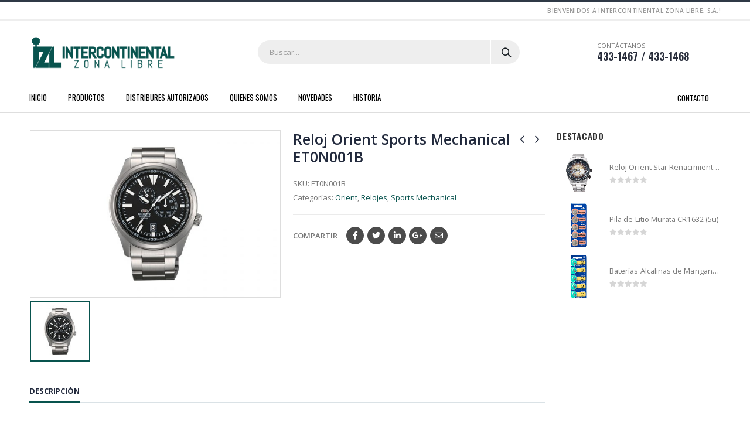

--- FILE ---
content_type: text/html; charset=UTF-8
request_url: https://intzl.com/producto/reloj-orient-sports-mechanical-et0n001b/
body_size: 22026
content:
<!DOCTYPE html>
<html lang="es"
	prefix="og: https://ogp.me/ns#" >
<head>
	<meta charset="UTF-8">
	<!--[if IE]><meta http-equiv='X-UA-Compatible' content='IE=edge,chrome=1'><![endif]-->
	<meta name="viewport" content="width=device-width, initial-scale=1.0, minimum-scale=1.0">
	<link rel="profile" href="https://gmpg.org/xfn/11" />
	<link rel="pingback" href="https://intzl.com/xmlrpc.php" />

		<link rel="shortcut icon" href="//intzl.com/wp-content/uploads/2019/12/favicon.png" type="image/x-icon" />
		<link rel="apple-touch-icon" href="//intzl.com/wp-content/uploads/2019/12/favicon.png">
		<link rel="apple-touch-icon" sizes="120x120" href="//intzl.com/wp-content/uploads/2019/12/favicon.png">
		<link rel="apple-touch-icon" sizes="76x76" href="//intzl.com/wp-content/uploads/2019/12/favicon.png">
		<link rel="apple-touch-icon" sizes="152x152" href="//intzl.com/wp-content/uploads/2019/12/favicon.png">

				<script>document.documentElement.className = document.documentElement.className + ' yes-js js_active js'</script>
			<title>Reloj Orient Sports Mechanical ET0N001B - Intercontinental Zona Libre</title>

		<!-- All in One SEO 4.1.3.4 -->
		<meta name="description" content="Case size (3H-9H): 42.0mm Stainless Steel Case Water Resistance 100m"/>
		<link rel="canonical" href="https://intzl.com/producto/reloj-orient-sports-mechanical-et0n001b/" />
		<meta property="og:site_name" content="Intercontinental Zona Libre -" />
		<meta property="og:type" content="article" />
		<meta property="og:title" content="Reloj Orient Sports Mechanical ET0N001B - Intercontinental Zona Libre" />
		<meta property="og:description" content="Case size (3H-9H): 42.0mm Stainless Steel Case Water Resistance 100m" />
		<meta property="og:url" content="https://intzl.com/producto/reloj-orient-sports-mechanical-et0n001b/" />
		<meta property="og:image" content="https://intzl.com/wp-content/uploads/2019/10/logo-izl-314x70.png" />
		<meta property="og:image:secure_url" content="https://intzl.com/wp-content/uploads/2019/10/logo-izl-314x70.png" />
		<meta property="article:published_time" content="2018-03-13T12:07:14Z" />
		<meta property="article:modified_time" content="2018-03-13T12:07:14Z" />
		<meta name="twitter:card" content="summary" />
		<meta name="twitter:domain" content="intzl.com" />
		<meta name="twitter:title" content="Reloj Orient Sports Mechanical ET0N001B - Intercontinental Zona Libre" />
		<meta name="twitter:description" content="Case size (3H-9H): 42.0mm Stainless Steel Case Water Resistance 100m" />
		<meta name="twitter:image" content="https://intzl.com/wp-content/uploads/2019/10/logo-izl-314x70.png" />
		<script type="application/ld+json" class="aioseo-schema">
			{"@context":"https:\/\/schema.org","@graph":[{"@type":"WebSite","@id":"https:\/\/intzl.com\/#website","url":"https:\/\/intzl.com\/","name":"Intercontinental Zona Libre","publisher":{"@id":"https:\/\/intzl.com\/#organization"}},{"@type":"Organization","@id":"https:\/\/intzl.com\/#organization","name":"Intercontinental Zona Libre","url":"https:\/\/intzl.com\/","logo":{"@type":"ImageObject","@id":"https:\/\/intzl.com\/#organizationLogo","url":"https:\/\/intzl.com\/wp-content\/uploads\/2019\/10\/logo-izl-314x70.png","width":"314","height":"70"},"image":{"@id":"https:\/\/intzl.com\/#organizationLogo"},"contactPoint":{"@type":"ContactPoint","telephone":"+5074331467","contactType":"Customer Support"}},{"@type":"BreadcrumbList","@id":"https:\/\/intzl.com\/producto\/reloj-orient-sports-mechanical-et0n001b\/#breadcrumblist","itemListElement":[{"@type":"ListItem","@id":"https:\/\/intzl.com\/#listItem","position":"1","item":{"@type":"WebPage","@id":"https:\/\/intzl.com\/","name":"Inicio","description":"PRODUCTOS DESTACADOS\u00daLTIMOS PRODUCTOS Hot Orient, Orient Star Reloj Orient Star Renacimiento mec\u00e1nico \u2013 Retro Future Guitar \u2013 RA-AR0303G Leer m\u00e1s A\u00f1adir a la lista de deseos \u00a1Producto a\u00f1adido! Ver lista de deseos \u00a1El producto ya est\u00e1 en la lista de deseos! Ver lista de deseos Quick View Hot Botones, Botones Murata Pila de Litio Murata [\u2026]","url":"https:\/\/intzl.com\/"},"nextItem":"https:\/\/intzl.com\/producto\/reloj-orient-sports-mechanical-et0n001b\/#listItem"},{"@type":"ListItem","@id":"https:\/\/intzl.com\/producto\/reloj-orient-sports-mechanical-et0n001b\/#listItem","position":"2","item":{"@type":"WebPage","@id":"https:\/\/intzl.com\/producto\/reloj-orient-sports-mechanical-et0n001b\/","name":"Reloj Orient Sports Mechanical ET0N001B","description":"Case size (3H-9H): 42.0mm Stainless Steel Case Water Resistance 100m","url":"https:\/\/intzl.com\/producto\/reloj-orient-sports-mechanical-et0n001b\/"},"previousItem":"https:\/\/intzl.com\/#listItem"}]},{"@type":"Person","@id":"https:\/\/intzl.com\/author\/admin\/#author","url":"https:\/\/intzl.com\/author\/admin\/","name":"admin","image":{"@type":"ImageObject","@id":"https:\/\/intzl.com\/producto\/reloj-orient-sports-mechanical-et0n001b\/#authorImage","url":"https:\/\/secure.gravatar.com\/avatar\/0445fcc81d56a63a13f672f9526f532c?s=96&d=mm&r=g","width":"96","height":"96","caption":"admin"}},{"@type":"ItemPage","@id":"https:\/\/intzl.com\/producto\/reloj-orient-sports-mechanical-et0n001b\/#itempage","url":"https:\/\/intzl.com\/producto\/reloj-orient-sports-mechanical-et0n001b\/","name":"Reloj Orient Sports Mechanical ET0N001B - Intercontinental Zona Libre","description":"Case size (3H-9H): 42.0mm Stainless Steel Case Water Resistance 100m","inLanguage":"es","isPartOf":{"@id":"https:\/\/intzl.com\/#website"},"breadcrumb":{"@id":"https:\/\/intzl.com\/producto\/reloj-orient-sports-mechanical-et0n001b\/#breadcrumblist"},"author":"https:\/\/intzl.com\/author\/admin\/#author","creator":"https:\/\/intzl.com\/author\/admin\/#author","image":{"@type":"ImageObject","@id":"https:\/\/intzl.com\/#mainImage","url":"https:\/\/intzl.com\/wp-content\/uploads\/2019\/11\/ET0N001B_690x460.jpg","width":"690","height":"460"},"primaryImageOfPage":{"@id":"https:\/\/intzl.com\/producto\/reloj-orient-sports-mechanical-et0n001b\/#mainImage"},"datePublished":"2018-03-13T12:07:14+00:00","dateModified":"2018-03-13T12:07:14+00:00"}]}
		</script>
		<!-- All in One SEO -->

<link rel='dns-prefetch' href='//s.w.org' />
<link rel="alternate" type="application/rss+xml" title="Intercontinental Zona Libre &raquo; Feed" href="https://intzl.com/feed/" />
<link rel="alternate" type="application/rss+xml" title="Intercontinental Zona Libre &raquo; RSS de los comentarios" href="https://intzl.com/comments/feed/" />
		<!-- This site uses the Google Analytics by MonsterInsights plugin v7.18.0 - Using Analytics tracking - https://www.monsterinsights.com/ -->
		<!-- Nota: MonsterInsights no está actualmente configurado en este sitio. El dueño del sitio necesita identificarse usando su cuenta de Google Analytics en el panel de ajustes de MonsterInsights. -->
					<!-- No UA code set -->
				<!-- / Google Analytics by MonsterInsights -->
				<script type="text/javascript">
			window._wpemojiSettings = {"baseUrl":"https:\/\/s.w.org\/images\/core\/emoji\/12.0.0-1\/72x72\/","ext":".png","svgUrl":"https:\/\/s.w.org\/images\/core\/emoji\/12.0.0-1\/svg\/","svgExt":".svg","source":{"concatemoji":"https:\/\/intzl.com\/wp-includes\/js\/wp-emoji-release.min.js?ver=5.2.21"}};
			!function(e,a,t){var n,r,o,i=a.createElement("canvas"),p=i.getContext&&i.getContext("2d");function s(e,t){var a=String.fromCharCode;p.clearRect(0,0,i.width,i.height),p.fillText(a.apply(this,e),0,0);e=i.toDataURL();return p.clearRect(0,0,i.width,i.height),p.fillText(a.apply(this,t),0,0),e===i.toDataURL()}function c(e){var t=a.createElement("script");t.src=e,t.defer=t.type="text/javascript",a.getElementsByTagName("head")[0].appendChild(t)}for(o=Array("flag","emoji"),t.supports={everything:!0,everythingExceptFlag:!0},r=0;r<o.length;r++)t.supports[o[r]]=function(e){if(!p||!p.fillText)return!1;switch(p.textBaseline="top",p.font="600 32px Arial",e){case"flag":return s([55356,56826,55356,56819],[55356,56826,8203,55356,56819])?!1:!s([55356,57332,56128,56423,56128,56418,56128,56421,56128,56430,56128,56423,56128,56447],[55356,57332,8203,56128,56423,8203,56128,56418,8203,56128,56421,8203,56128,56430,8203,56128,56423,8203,56128,56447]);case"emoji":return!s([55357,56424,55356,57342,8205,55358,56605,8205,55357,56424,55356,57340],[55357,56424,55356,57342,8203,55358,56605,8203,55357,56424,55356,57340])}return!1}(o[r]),t.supports.everything=t.supports.everything&&t.supports[o[r]],"flag"!==o[r]&&(t.supports.everythingExceptFlag=t.supports.everythingExceptFlag&&t.supports[o[r]]);t.supports.everythingExceptFlag=t.supports.everythingExceptFlag&&!t.supports.flag,t.DOMReady=!1,t.readyCallback=function(){t.DOMReady=!0},t.supports.everything||(n=function(){t.readyCallback()},a.addEventListener?(a.addEventListener("DOMContentLoaded",n,!1),e.addEventListener("load",n,!1)):(e.attachEvent("onload",n),a.attachEvent("onreadystatechange",function(){"complete"===a.readyState&&t.readyCallback()})),(n=t.source||{}).concatemoji?c(n.concatemoji):n.wpemoji&&n.twemoji&&(c(n.twemoji),c(n.wpemoji)))}(window,document,window._wpemojiSettings);
		</script>
		<style type="text/css">
img.wp-smiley,
img.emoji {
	display: inline !important;
	border: none !important;
	box-shadow: none !important;
	height: 1em !important;
	width: 1em !important;
	margin: 0 .07em !important;
	vertical-align: -0.1em !important;
	background: none !important;
	padding: 0 !important;
}
</style>
	<link rel='stylesheet' id='validate-engine-css-css'  href='https://intzl.com/wp-content/plugins/wysija-newsletters/css/validationEngine.jquery.css?ver=2.12' type='text/css' media='all' />
<link rel='stylesheet' id='gtranslate-style-css'  href='https://intzl.com/wp-content/plugins/gtranslate/gtranslate-style24.css?ver=5.2.21' type='text/css' media='all' />
<link rel='stylesheet' id='wp-block-library-css'  href='https://intzl.com/wp-includes/css/dist/block-library/style.min.css?ver=5.2.21' type='text/css' media='all' />
<link rel='stylesheet' id='wp-block-library-theme-css'  href='https://intzl.com/wp-includes/css/dist/block-library/theme.min.css?ver=5.2.21' type='text/css' media='all' />
<link rel='stylesheet' id='wc-block-style-css'  href='https://intzl.com/wp-content/plugins/woocommerce/packages/woocommerce-blocks/build/style.css?ver=2.3.0' type='text/css' media='all' />
<link rel='stylesheet' id='jquery-selectBox-css'  href='https://intzl.com/wp-content/plugins/yith-woocommerce-wishlist/assets/css/jquery.selectBox.css?ver=1.2.0' type='text/css' media='all' />
<link rel='stylesheet' id='yith-wcwl-main-css'  href='https://intzl.com/wp-content/plugins/yith-woocommerce-wishlist/assets/css/style.css?ver=2.2.13' type='text/css' media='all' />
<style id='yith-wcwl-main-inline-css' type='text/css'>
.wishlist_table .add_to_cart, a.add_to_wishlist.button.alt { border-radius: 16px; -moz-border-radius: 16px; -webkit-border-radius: 16px; }
</style>
<link rel='stylesheet' id='contact-form-7-css'  href='https://intzl.com/wp-content/plugins/contact-form-7/includes/css/styles.css?ver=5.1.4' type='text/css' media='all' />
<link rel='stylesheet' id='instag-slider-css'  href='https://intzl.com/wp-content/plugins/instagram-slider-widget/assets/css/instag-slider.css?ver=1.5.0' type='text/css' media='all' />
<link rel='stylesheet' id='rs-plugin-settings-css'  href='https://intzl.com/wp-content/plugins/revslider/public/assets/css/rs6.css?ver=6.1.0' type='text/css' media='all' />
<style id='rs-plugin-settings-inline-css' type='text/css'>
#rs-demo-id {}
.tparrows:before{color:#08534e;text-shadow:0 0 3px #fff;}.revslider-initialised .tp-loader{z-index:18;}
</style>
<style id='woocommerce-inline-inline-css' type='text/css'>
.woocommerce form .form-row .required { visibility: visible; }
</style>
<link rel='stylesheet' id='yith_wcas_frontend-css'  href='https://intzl.com/wp-content/plugins/yith-woocommerce-ajax-search/assets/css/yith_wcas_ajax_search.css?ver=5.2.21' type='text/css' media='all' />
<link rel='stylesheet' id='woocommerce_prettyPhoto_css-css'  href='//intzl.com/wp-content/plugins/woocommerce/assets/css/prettyPhoto.css?ver=5.2.21' type='text/css' media='all' />
<!--[if lt IE 9]>
<link rel='stylesheet' id='vc_lte_ie9-css'  href='https://intzl.com/wp-content/plugins/js_composer/assets/css/vc_lte_ie9.min.css?ver=6.0.4' type='text/css' media='screen' />
<![endif]-->
<link rel='stylesheet' id='js_composer_front-css'  href='https://intzl.com/wp-content/plugins/js_composer/assets/css/js_composer.min.css?ver=6.0.4' type='text/css' media='all' />
<link rel='stylesheet' id='bootstrap-css'  href='https://intzl.com/wp-content/uploads/porto_styles/bootstrap.css?ver=5.0.1' type='text/css' media='all' />
<link rel='stylesheet' id='porto-plugins-css'  href='https://intzl.com/wp-content/themes/porto/css/plugins.css?ver=5.2.21' type='text/css' media='all' />
<link rel='stylesheet' id='porto-theme-css'  href='https://intzl.com/wp-content/themes/porto/css/theme.css?ver=5.2.21' type='text/css' media='all' />
<link rel='stylesheet' id='porto-shortcodes-css'  href='https://intzl.com/wp-content/themes/porto/css/shortcodes.css?ver=5.0.1' type='text/css' media='all' />
<link rel='stylesheet' id='porto-theme-shop-css'  href='https://intzl.com/wp-content/themes/porto/css/theme_shop.css?ver=5.2.21' type='text/css' media='all' />
<link rel='stylesheet' id='porto-dynamic-style-css'  href='https://intzl.com/wp-content/uploads/porto_styles/dynamic_style.css?ver=5.0.1' type='text/css' media='all' />
<link rel='stylesheet' id='porto-style-css'  href='https://intzl.com/wp-content/themes/porto/style.css?ver=5.2.21' type='text/css' media='all' />
<style id='porto-style-inline-css' type='text/css'>
	#header .logo,.side-header-narrow-bar-logo{max-width:170px;}@media (min-width:1220px){#header .logo{max-width:250px;}}@media (max-width:991px){#header .logo{max-width:110px;}}@media (max-width:767px){#header .logo{max-width:110px;}}#header.sticky-header .logo{max-width:100px;}#header,.sticky-header .header-main.sticky{border-top:3px solid #2f3946}@media (min-width:992px){}.page-top .page-title-wrap{line-height:0;}.page-top .page-title:not(.b-none):after{content:'';position:absolute;width:100%;left:0;border-bottom:1px solid #08534e;bottom:-13px;}body.single-product .page-top .breadcrumbs-wrap{padding-right:55px;}.product-images .img-thumbnail .inner,.product-images .img-thumbnail .inner img{-webkit-transform:none;transform:none;}.single-product .product-summary-wrap .share-links a{background:#4c4c4c;}.product-layout-default .variations{display:block;}.product-layout-default .variations:after{content:'';position:absolute;border-top:1px solid #ebebeb;}.product-layout-default .variations tr:last-child td{padding-bottom:20px;}#header.sticky-header .main-menu > li.menu-item:hover > a,#header.sticky-header .main-menu > li.menu-item.active:hover > a,#header.sticky-header .main-menu > li.menu-custom-content:hover a{color:#ee2d43}#login-form-popup{position:relative;width:80%;max-width:872px;margin-left:auto;margin-right:auto;}#login-form-popup .featured-box{margin-bottom:0;box-shadow:none;border:none;}#login-form-popup .featured-box .box-content{padding:25px 35px;}#login-form-popup .featured-box h2{text-transform:uppercase;font-size:15px;letter-spacing:0.05em;font-weight:600;color:#313131;line-height:2;}.porto-social-login-section{background:#f4f4f2;text-align:center;padding:20px 20px 25px;}.porto-social-login-section p{text-transform:uppercase;font-size:12px;color:#0e2f40;font-weight:600;margin-bottom:8px;}#login-form-popup .col2-set{margin-left:-20px;margin-right:-20px;}#login-form-popup .col-1,#login-form-popup .col-2{padding-left:20px;padding-right:20px;}@media (min-width:992px){#login-form-popup .col-1{border-right:1px solid #f5f6f6;}}#login-form-popup .input-text{box-shadow:none;padding-top:10px;padding-bottom:10px;border-color:#ddd;border-radius:2px;}#login-form-popup form label{font-size:12px;line-height:1;}#login-form-popup .form-row{margin-bottom:20px;}#login-form-popup .button{border-radius:2px;padding:10px 24px;text-transform:uppercase;text-shadow:none;font-family:Oswald;font-size:12px;letter-spacing:0.025em;color:#fff;}#login-form-popup label.inline{margin-top:15px;float:right;position:relative;cursor:pointer;line-height:1.5;}#login-form-popup label.inline input[type=checkbox]{opacity:0;margin-right:8px;margin-top:0;margin-bottom:0;}#login-form-popup label.inline span:before{content:'';position:absolute;border:1px solid #ddd;border-radius:1px;width:16px;height:16px;left:0;top:0;text-align:center;line-height:15px;font-family:'Font Awesome 5 Free';font-weight:900;font-size:9px;color:#aaa;}#login-form-popup label.inline input[type=checkbox]:checked + span:before{content:'\f00c';}#login-form-popup .social-button{text-decoration:none;margin-left:10px;margin-right:10px;}#login-form-popup .social-button i{font-size:16px;margin-right:8px;}#login-form-popup p.status{color:#0e2f40;}#login-form-popup .lost_password{margin-top:-15px;font-size:13px;margin-bottom:0;}.porto-social-login-section .google-plus{background:#dd4e31;}.porto-social-login-section .facebook{background:#3a589d;}.porto-social-login-section .twitter{background:#1aa9e1;}html.panel-opened body > .mfp-bg{z-index:9042;}html.panel-opened body > .mfp-wrap{z-index:9043;}#header .header-contact span{margin-top:-2px !important;display:inline-block;font-size:11px;text-align:left;letter-spacing:0;}#header .header-contact span b{color:#282d3b;font-family:Oswald;font-size:18px;font-weight:600;display:block;line-height:15px;letter-spacing:0;}.breadcrumb,.page-top ul.breadcrumb>li a{font-family:Oswald;text-transform:uppercase;font-weight:bold;font-size:11px;}#header .searchform-popup{top:-1px;}.page-top{padding:10px 0;}body.woocommerce div#main{padding-top:30px;}#header.sticky-header .mobile-toggle{color:#fff;}#header .searchform input,#header .searchform select,#header .searchform .selectric{border-right-width:2px;}.main-menu-wrap #main-menu .mega-menu > li.menu-item:first-child > a{padding-left:0;}#main-menu .menu-custom-block a{line-height:15px;color:#fff;}@media (min-width:992px){.porto-product-filters.style2 .widget-title{border-bottom:none !important;}}.widgettitle,.widget-title{font-family:Oswald;font-weight:bold;font-size:15px;letter-spacing:0.05em;}.tabs.tabs-simple .featured-boxes{border-bottom:2px solid #eee;font-family:Oswald;font-weight:bold;}.tabs.tabs-simple .featured-boxes{-webkit-justify-content:flex-start;-moz-justify-content:flex-start;-ms-flex-pack:start;justify-content:flex-start;}.tabs.tabs-simple .featured-boxes > li{margin-bottom:-2px;padding-left:0;padding-right:30px;}.tabs.tabs-simple .featured-boxes > li .nav-link{padding:10px 0 !important;border-bottom-width:2px !important;font-size:14px !important;letter-spacing:0.05em;}.tabs.tabs-simple .nav-tabs > li .nav-link,.tabs.tabs-simple .nav-tabs > li .nav-link:hover,.tabs.tabs-simple .nav-tabs > li .nav-link:focus{color:#282d3b;}.tabs.tabs-simple .nav-tabs > li .nav-link:hover,.tabs.tabs-simple .nav-tabs > li .nav-link:focus,.tabs.tabs-simple .nav-tabs > li.active .nav-link:hover,.tabs.tabs-simple .nav-tabs > li.active .nav-link:focus,.tabs.tabs-simple .nav-tabs > li.active .nav-link{color:#fa4a4a;}.home .widget>div>ul li,.home .widget>ul li{text-transform:uppercase;line-height:2.2;}.home .widget_product_categories,.home .widget_product_categories .widget-title{background:#f1f1f1;}.home .widget_product_categories ul li > a{color:#546067;}.porto-grid-container .porto-grid-item>.wpb_single_image img:hover{opacity:1;}.home .main-content .widget:first-child .widget-title{padding-top:4px;}.porto-product-filters .row > .widget{padding-top:0;}.porto-product-filters .widget-title{border-bottom-width:1px !important;padding:10px 0 !important;}.porto-product-filters.style2 .widget-title{padding:0 10px !important;}@media (max-width:991px){.porto-product-filters.style2 .widget-title{padding:10px 0 !important;}}@media (min-width:992px){.porto-product-filters .widget-title{width:155px;}}.star-rating span:before{color:#2b2b2d;}.single-product .product-summary-wrap .price,ul.products .price,ul.product_list_widget li .product-details .amount,.widget ul.product_list_widget li .product-details .amount{font-family:'Oswald';font-weight:600;letter-spacing:0;color:#0e2f40;}.widget_product_categories{padding:10px 25px;}.widget_product_categories .widget-title{padding-left:0;padding-right:0;border-bottom-width:2px;}.sidebar-content .widget>div>ul li,.sidebar-content .widget>ul li{line-height:2;}.widget_product_categories ul li > a,.widget_price_filter ul li > a,.widget_layered_nav ul li > a,.widget_layered_nav_filters ul li > a,.widget_rating_filter ul li > a,.widget_product_categories ol li > a,.widget_price_filter ol li > a,.widget_layered_nav ol li > a,.widget_layered_nav_filters ol li > a,.widget_rating_filter ol li > a{color:#000;}.sidebar-content .filter-item-list{display:block;}.sidebar-content .filter-item-list .filter-color{margin-bottom:10px;text-indent:35px;line-height:16px;}body.woocommerce .main-content,body.woocommerce .left-sidebar,body.woocommerce .right-sidebar{padding-top:0;}.single-product .product-layout-transparent{margin-top:-30px;}.main-content .widget .widget-title,body.woocommerce-page.archive .sidebar-content .widget .widget-title{border-bottom:2px solid #dfdfdf;padding:.7143em 0;}.main-content .widget:first-child .widget-title{padding-top:0;}body.woocommerce-page.archive .sidebar-content .widget:first-child .widget-title{margin-top:-0.7143em;}.widget-recent-posts .post-date{display:none;}.widget-recent-posts h4 a{color:inherit;}.widget-recent-posts .post-excerpt a{text-transform:uppercase;}body.woocommerce-page.archive .sidebar-content{border:none;}body.woocommerce-page.archive .sidebar-content aside.widget{border-bottom:none;padding:0;}.sidebar .product-categories li>a,.widget>div>ul,.widget>ul{font-size:12px;font-weight:400;}.owl-carousel .owl-nav [class*="owl-"]{background:none !important;border:none !important;text-shadow:none;}.owl-carousel .owl-nav button.owl-prev,.owl-carousel .owl-nav button.owl-next,.owl-carousel .owl-nav button.owl-prev:hover,.owl-carousel .owl-nav button.owl-next:hover{color:#bfbfbf;}.owl-carousel:not(.show-nav-title) .owl-nav .owl-prev:before{content:"\e829";}.owl-carousel:not(.show-nav-title) .owl-nav .owl-next:before{content:"\e828";}.owl-carousel:not(.show-nav-title) .owl-nav [class*='owl-']{font-size:24px;}.owl-carousel .owl-dots .owl-dot span{margin:5px;width:12px;height:3px;border-radius:0;}.owl-carousel .owl-dots .owl-dot.active span,.owl-carousel .owl-dots .owl-dot:hover span{background-color:rgba(0,0,0,0.3);}#footer .widgettitle,#footer .widget-title{font-size:12px;}#footer .contact-info .contact-details strong{font-family:Oswald;font-size:12px;}#footer .widget.contact-info .contact-details strong{font-weight:700;}#footer .widget.contact-info .contact-details i{display:none;}#footer .widget.contact-info .contact-details strong,#footer .widget.contact-info .contact-details span{line-height:20px;padding-left:0;}#footer .footer-main > .container:after{content:'';position:absolute;left:10px;bottom:0;width:calc(100% - 20px);border-bottom:1px solid #1f232f;}#footer .widget .widget_wysija{border-bottom:1px solid #1f232f;max-width:none;}#footer .widget_wysija_cont .wysija-input{padding-left:0;}#footer .widget_wysija_cont .wysija-input,#footer .widget_wysija_cont .wysija-submit{height:44px;background:none;border:none;font-size:13px;}#footer .widget_wysija_cont .wysija-submit{background:none;color:#fa4a4a;}@media (min-width:992px){#footer .widget_wysija_cont{max-width:80%;}}.newsletter-popup-form .formError .formErrorContent{color:#fff !important;width:165px;}.newsletter-popup-form .wysija-submit:hover{background:#e6e6e6;}.newsletter-popup-form{position:relative;max-width:700px;width:100%;margin-left:auto;margin-right:auto;box-shadow:0 10px 25px rgba(0,0,0,0.5);background:url(//sw-themes.com/porto_dummy/wp-content/uploads/2016/06/newsletter_popup_bg.jpg) no-repeat;background-size:cover;padding:30px 30px 10px;background-position:bottom right;}.newsletter-popup-form .porto-modal-content{max-width:332px;padding:0;text-align:center;width:100%;background:none;}.newsletter-popup-form h2{color:#313131;font-size:16px;font-weight:700;letter-spacing:0;margin:20px 0 12px;}.newsletter-popup-form .widget_wysija{color:#444;font-size:13px;line-height:1.4;}.newsletter-popup-form .widget_wysija:after{content:'';display:block;clear:both;}.newsletter-popup-form .wysija-paragraph{float:left;margin-top:0;text-align:left;width:83%;margin-bottom:15px;}.newsletter-popup-form .wysija-submit{background:#fff;border-color:#ccc;border-radius:0 5px 5px 0;color:#686868;float:left;margin-left:-2px;margin-top:0;padding:0 12px;height:34px;}.newsletter-popup-form .wysija-input{border:1px solid #ccc;border-radius:5px 0 0 5px;box-shadow:0 1px 1px rgba(0,0,0,0.075) inset;color:#bfbfa6;font-size:13px;padding:7px 12px;width:100%;}.newsletter-popup-form .checkbox{color:#777;font-size:11px;}.newsletter-notification-form > .vc_column-inner{padding-top:0 !important;}.rtl .newsletter-popup-form .wysija-paragraph{float:right;text-align:right;}.rtl .newsletter-popup-form .wysija-submit{border-radius:5px 0 0 5px;float:right;margin-right:-2px;margin-left:0;}.rtl .newsletter-popup-form .wysija-input{border-radius:0 5px 5px 0;}.rtl #header .header-contact i{margin-left:17px;margin-right:0;}.rtl .tabs.tabs-simple .featured-boxes > li{padding-right:0;padding-left:30px;}.rtl #footer .widget_wysija_cont .wysija-input{padding-right:0;padding-left:12px;}
</style>
<!--[if lt IE 10]>
<link rel='stylesheet' id='porto-ie-css'  href='https://intzl.com/wp-content/themes/porto/css/ie.css?ver=5.2.21' type='text/css' media='all' />
<![endif]-->
<script type="text/template" id="tmpl-variation-template">
	<div class="woocommerce-variation-description">{{{ data.variation.variation_description }}}</div>
	<div class="woocommerce-variation-price">{{{ data.variation.price_html }}}</div>
	<div class="woocommerce-variation-availability">{{{ data.variation.availability_html }}}</div>
</script>
<script type="text/template" id="tmpl-unavailable-variation-template">
	<p>Lo sentimos, este producto no está disponible. Por favor elige otra combinación.</p>
</script>
<script type='text/javascript' src='https://intzl.com/wp-includes/js/jquery/jquery.js?ver=1.12.4-wp'></script>
<script type='text/javascript' src='https://intzl.com/wp-includes/js/jquery/jquery-migrate.min.js?ver=1.4.1'></script>
<script type='text/javascript' src='https://intzl.com/wp-content/plugins/instagram-slider-widget/assets/js/jquery.flexslider-min.js?ver=2.2'></script>
<script type='text/javascript' src='https://intzl.com/wp-content/plugins/revslider/public/assets/js/revolution.tools.min.js?ver=6.0'></script>
<script type='text/javascript' src='https://intzl.com/wp-content/plugins/revslider/public/assets/js/rs6.min.js?ver=6.1.0'></script>
<script type='text/javascript' src='https://intzl.com/wp-content/plugins/woocommerce/assets/js/jquery-blockui/jquery.blockUI.min.js?ver=2.70'></script>
<script type='text/javascript'>
/* <![CDATA[ */
var wc_add_to_cart_params = {"ajax_url":"\/wp-admin\/admin-ajax.php","wc_ajax_url":"\/?wc-ajax=%%endpoint%%","i18n_view_cart":"Ver carrito","cart_url":"https:\/\/intzl.com\/cart\/","is_cart":"","cart_redirect_after_add":"no"};
/* ]]> */
</script>
<script type='text/javascript' src='https://intzl.com/wp-content/plugins/woocommerce/assets/js/frontend/add-to-cart.min.js?ver=3.7.3'></script>
<script type='text/javascript' src='https://intzl.com/wp-content/plugins/js_composer/assets/js/vendors/woocommerce-add-to-cart.js?ver=6.0.4'></script>
<link rel='https://api.w.org/' href='https://intzl.com/wp-json/' />
<link rel="EditURI" type="application/rsd+xml" title="RSD" href="https://intzl.com/xmlrpc.php?rsd" />
<link rel="wlwmanifest" type="application/wlwmanifest+xml" href="https://intzl.com/wp-includes/wlwmanifest.xml" /> 
<meta name="generator" content="WordPress 5.2.21" />
<meta name="generator" content="WooCommerce 3.7.3" />
<link rel='shortlink' href='https://intzl.com/?p=5180' />
<link rel="alternate" type="application/json+oembed" href="https://intzl.com/wp-json/oembed/1.0/embed?url=https%3A%2F%2Fintzl.com%2Fproducto%2Freloj-orient-sports-mechanical-et0n001b%2F" />
<link rel="alternate" type="text/xml+oembed" href="https://intzl.com/wp-json/oembed/1.0/embed?url=https%3A%2F%2Fintzl.com%2Fproducto%2Freloj-orient-sports-mechanical-et0n001b%2F&#038;format=xml" />
		<script type="text/javascript">
		WebFontConfig = {
			google: { families: [ 'Open+Sans:200,300,400,700,800,600','Shadows+Into+Light:200,300,400,700,800,600','Oswald:200,300,400,700,800,600','Playfair+Display:200,300,400,700,800,600' ] }
		};
		(function(d) {
			var wf = d.createElement('script'), s = d.scripts[0];
			wf.src = 'https://intzl.com/wp-content/themes/porto/js/libs/webfont.js';
			wf.async = true;
			s.parentNode.insertBefore(wf, s);
		})(document);</script>
			<noscript><style>.woocommerce-product-gallery{ opacity: 1 !important; }</style></noscript>
	<meta name="generator" content="Powered by WPBakery Page Builder - drag and drop page builder for WordPress."/>
<meta name="generator" content="Powered by Slider Revolution 6.1.0 - responsive, Mobile-Friendly Slider Plugin for WordPress with comfortable drag and drop interface." />
<script type="text/javascript">function setREVStartSize(a){try{var b,c=document.getElementById(a.c).parentNode.offsetWidth;if(c=0===c||isNaN(c)?window.innerWidth:c,a.tabw=void 0===a.tabw?0:parseInt(a.tabw),a.thumbw=void 0===a.thumbw?0:parseInt(a.thumbw),a.tabh=void 0===a.tabh?0:parseInt(a.tabh),a.thumbh=void 0===a.thumbh?0:parseInt(a.thumbh),a.tabhide=void 0===a.tabhide?0:parseInt(a.tabhide),a.thumbhide=void 0===a.thumbhide?0:parseInt(a.thumbhide),a.mh=void 0===a.mh||""==a.mh?0:a.mh,"fullscreen"===a.layout||"fullscreen"===a.l)b=Math.max(a.mh,window.innerHeight);else{for(var d in a.gw=Array.isArray(a.gw)?a.gw:[a.gw],a.rl)(void 0===a.gw[d]||0===a.gw[d])&&(a.gw[d]=a.gw[d-1]);for(var d in a.gh=void 0===a.el||""===a.el||Array.isArray(a.el)&&0==a.el.length?a.gh:a.el,a.gh=Array.isArray(a.gh)?a.gh:[a.gh],a.rl)(void 0===a.gh[d]||0===a.gh[d])&&(a.gh[d]=a.gh[d-1]);var e,f=Array(a.rl.length),g=0;for(var d in a.tabw=a.tabhide>=c?0:a.tabw,a.thumbw=a.thumbhide>=c?0:a.thumbw,a.tabh=a.tabhide>=c?0:a.tabh,a.thumbh=a.thumbhide>=c?0:a.thumbh,a.rl)f[d]=a.rl[d]<window.innerWidth?0:a.rl[d];for(var d in e=f[0],f)e>f[d]&&0<f[d]&&(e=f[d],g=d);var h=c>a.gw[g]+a.tabw+a.thumbw?1:(c-(a.tabw+a.thumbw))/a.gw[g];b=a.gh[g]*h+(a.tabh+a.thumbh)}void 0===window.rs_init_css&&(window.rs_init_css=document.head.appendChild(document.createElement("style"))),document.getElementById(a.c).height=b,window.rs_init_css.innerHTML+="#"+a.c+"_wrapper { height: "+b+"px }"}catch(a){console.log("Failure at Presize of Slider:"+a)}};</script>
		<style type="text/css" id="wp-custom-css">
			/*menu*/
header .fas{
	color: #141a1f !important;
}

.header-main.sticky.change-logo{
		background-color: #fff!important;

}

.main-menu-wrap{
	background-color: #fff;
}

#header .main-menu > li.menu-item > a, #main-menu .menu-custom-block a{
	color: #000;
}

.fixed-header #header.sticky-header .main-menu, #header .main-menu, #main-toggle-menu .toggle-menu-wrap{
	background-color: #fff !important;
}

.menu-right{
		background-color: #fff !important;
}

.main-menu-wrap{
		background-color: #fff !important;	
	border-bottom: 1px solid rgba(189, 189, 189, 0.5);
}

#header .main-menu-wrap .main-menu .menu-custom-block a{
		background-color: #fff !important;	
}

/*end menu*/
.backgraund-r{
    background-position: center center;
    background-repeat: no-repeat;
    background-size: cover;
}

/*****QUITA EL AUTOR EN EL archive DE LAS NOTICIAS. AGREGADO POR JOGER *******/
.blog-posts.posts-woocommerce.posts-container .post-meta {
	display:none;
}

/**** Elimina el boton de carrito de compra en la pagina home ****/
.div-productos-home .add-links-wrap, .add-links-wrap {
	display:none;
}

/* ESTILO PARA EL INPUT DEL FORMULARIO SUSCRIPCIÓN EN EL FOOTER : JOGER */
.input-email-form {
	border: 1px solid #fff !important;
   border-radius: 5px !important;
}

.widget.follow-us .share-links a {
	font-size: 18px;
	width: 40px;
  height: 40px;
}


		</style>
		<style type="text/css" title="dynamic-css" class="options-output">.alternative-font, a, .color-primary{color:#08534e;}p{line-height:25px;color:#000000;font-size:16px;}#footer,#footer p{line-height:20px;font-size:13px;}#footer h1,#footer h2,#footer h3,#footer h4,#footer h5,#footer h6,#footer .widget-title,#footer .widget-title a,.footer-top .widget-title{font-family:Oswald;font-weight:700;}.custom-font1{font-family:Oswald;font-weight:normal;}.custom-font2{font-family:"Playfair Display";font-weight:normal;}body{background-color:#ffffff;background-repeat:repeat;background-attachment:scroll;}#main{background-color:#ffffff;background-repeat:repeat;background-attachment:scroll;}#main .content-bottom-wrapper{background-color:#ffffff;background-repeat:repeat;background-attachment:scroll;}.header-wrapper{background-color:transparent;background-repeat:repeat;background-attachment:scroll;}#header .header-main{background-color:#ffffff;background-repeat:repeat;background-attachment:scroll;}#header, #header .header-main .header-contact .nav-top > li > a, #header .top-links > li.menu-item:before{color:#777777;}#header .header-top, .header-top .top-links>li.menu-item:after{color:#999999;}.page-top{background-color:transparent;background-repeat:repeat;background-attachment:scroll;}#footer{background-color:#161a21;background-repeat:repeat;background-attachment:scroll;}#footer .footer-main{background-color:transparent;}#footer .widget.contact-info .contact-details strong{color:#ffffff;}.footer-top{background-color:#ffffff;background-repeat:repeat;background-attachment:scroll;}#footer .footer-bottom{background-color:#161a21;background-repeat:repeat;background-attachment:scroll;}#footer .footer-bottom, #footer .footer-bottom p, #footer .footer-bottom .widget > div > ul li, #footer .footer-bottom .widget > ul li{color:#a8a8a8;}#header.sticky-header .searchform-popup .search-toggle{color:#ffffff;}#header.sticky-header .searchform-popup .search-toggle:hover{color:#ffffff;}#mini-cart .cart-subtotal, #mini-cart .minicart-icon{color:#141a1f;}#mini-cart .cart-items, #mini-cart .cart-items-text{color:#ffffff;}.sticky-header #mini-cart .cart-subtotal, .sticky-header #mini-cart .minicart-icon{color:#ffffff;}.sticky-header #mini-cart .cart-items, .sticky-header #mini-cart .cart-items-text{color:#ffffff;}</style><noscript><style> .wpb_animate_when_almost_visible { opacity: 1; }</style></noscript></head>
<body data-rsssl=1 class="product-template-default single single-product postid-5180 wp-embed-responsive full blog-1  theme-porto woocommerce woocommerce-page woocommerce-no-js yith-wcan-free login-popup wpb-js-composer js-comp-ver-6.0.4 vc_responsive">

	<div class="page-wrapper"><!-- page wrapper -->

		
					<!-- header wrapper -->
			<div class="header-wrapper">
								<header id="header" class="header-separate header-1 sticky-menu-header">
		<div class="header-top">
		<div class="container">
			<div class="header-left">
							</div>
			<div class="header-right">
				<span class="welcome-msg">BIENVENIDOS A INTERCONTINENTAL ZONA LIBRE, S.A.!</span>			</div>
		</div>
	</div>
	
	<div class="header-main">
		<div class="container">
			<div class="header-left">
						<div class="logo">
		<a href="https://intzl.com/" title="Intercontinental Zona Libre - "  rel="home">
		<img class="img-responsive sticky-logo sticky-retina-logo" src="//intzl.com/wp-content/uploads/2019/10/logo-izl-314x70.png" alt="Intercontinental Zona Libre" /><img class="img-responsive standard-logo retina-logo" src="//intzl.com/wp-content/uploads/2019/10/logo-izl-314x70.png" alt="Intercontinental Zona Libre" />	</a>
			</div>
					</div>
			<div class="header-center">
				<a class="mobile-toggle"><i class="fas fa-bars"></i></a>
				<div class="searchform-popup"><a class="search-toggle"><i class="fas fa-search"></i><span class="search-text">Search</span></a>
<form role="search" method="get" id="yith-ajaxsearchform" action="https://intzl.com/" class="yith-ajaxsearchform-container yith-ajaxsearchform-container106116932 searchform">
	<fieldset>
		<span class="text"><input name="s" id="yith-s" class="yith-s" type="text" value="" placeholder="Buscar..." /></span>
				<span class="button-wrap"><button class="btn" id="yith-searchsubmit" title="Search" type="submit"><i class="fas fa-search"></i></button></span>
		<input type="hidden" name="post_type" value="product" />
			</fieldset>
</form>

<script type="text/javascript">
jQuery(function($){
	var search_loader_url = 'https://intzl.com/wp-content/themes/porto/images/ajax-loader@2x.gif';
		var ajax_url = '/wp-admin/admin-ajax.php?';

	var yith_search = $('.yith-ajaxsearchform-container106116932 .yith-s').yithautocomplete({
		minChars: 3,
		appendTo: '.yith-ajaxsearchform-container106116932',
		serviceUrl: function() {
						var val = '0';
						if (val != '0') {
				return ajax_url + 'action=yith_ajax_search_products';
			} else {
				return ajax_url + 'action=yith_ajax_search_products';
			}
		},
		onSearchStart: function(){
			$(this).css('background', 'url('+search_loader_url+') no-repeat 97% center');
			$(this).css('background-size', '16px 16px');
		},
		onSearchComplete: function(){
			$(this).css('background', 'transparent');
		},

		onSelect: function (suggestion) {
			if( suggestion.id != -1 ) {
				window.location.href = suggestion.url;
			}
		},
		formatResult: function (suggestion, currentValue) {
			var pattern = '(' + $.YithAutocomplete.utils.escapeRegExChars(currentValue) + ')';
			var html = '';

			if ( typeof suggestion.img !== 'undefined' ) {
				html += suggestion.img;
			}

			html += '<div class="yith_wcas_result_content"><div class="title">';
			html += suggestion.value.replace(new RegExp(pattern, 'gi'), '<strong>$1<\/strong>');
			html += '</div>';

			if ( typeof suggestion.div_badge_open !== 'undefined' ) {
				html += suggestion.div_badge_open;
			}

			if ( typeof suggestion.on_sale !== 'undefined' ) {
				html += suggestion.on_sale;
			}

			if ( typeof suggestion.featured !== 'undefined' ) {
				html += suggestion.featured;
			}

			if ( typeof suggestion.div_badge_close !== 'undefined' ) {
				html += suggestion.div_badge_close;
			}

			if ( typeof suggestion.price !== 'undefined' && suggestion.price != '' ) {
				html += ' ' + suggestion.price;
			}

			if ( typeof suggestion.excerpt !== 'undefined' ) {
				html += ' ' +  suggestion.excerpt.replace(new RegExp(pattern, 'gi'), '<strong>$1<\/strong>');
			}

			html += '</div>';

			return html;
		}
	});

	$('.yith-ajaxsearchform-container106116932 .cat').on('change', function() {
		$('.yith-ajaxsearchform-container106116932 .yith-s').focus();
	});
});
</script>
</div>			</div>
			<div class="header-right">
				<div class="header-minicart">
					<div class="header-contact"><span>CONTÁCTANOS<br><b>433-1467 / 433-1468</b></span></div>				</div>

				
			</div>
		</div>
			</div>

			<div class="main-menu-wrap">
			<div id="main-menu" class="container  hide-sticky-content">
									<div class="menu-left">
								<div class="logo">
		<a href="https://intzl.com/" title="Intercontinental Zona Libre - " >
		<img class="img-responsive standard-logo retina-logo" src="//intzl.com/wp-content/uploads/2019/10/logo-izl-314x70.png" alt="Intercontinental Zona Libre" />	</a>
			</div>
							</div>
								<div class="menu-center">
					<ul id="menu-main-menu-2" class="main-menu mega-menu show-arrow"><li id="nav-menu-item-2074" class="menu-item menu-item-type-post_type menu-item-object-page menu-item-home narrow"><a href="https://intzl.com/" class="">Inicio</a></li>
<li id="nav-menu-item-9147" class="menu-item menu-item-type-post_type menu-item-object-page current_page_parent narrow"><a href="https://intzl.com/shop/" class="">Productos</a></li>
<li id="nav-menu-item-8648" class="menu-item menu-item-type-post_type menu-item-object-page narrow"><a href="https://intzl.com/distribures-autorizados/" class="">Distribures autorizados</a></li>
<li id="nav-menu-item-8498" class="menu-item menu-item-type-post_type menu-item-object-page narrow"><a href="https://intzl.com/quienes-somos/" class="">Quienes Somos</a></li>
<li id="nav-menu-item-8566" class="menu-item menu-item-type-taxonomy menu-item-object-category narrow"><a href="https://intzl.com/secciones/novedades/" class="">Novedades</a></li>
<li id="nav-menu-item-9150" class="menu-item menu-item-type-taxonomy menu-item-object-category narrow"><a href="https://intzl.com/secciones/historia/" class="">Historia</a></li>
<li class="menu-custom-content pull-right"><div class="menu-custom-block"><a href="?page_id=73" style="background: #393e4e">Contacto</a></div></li></ul>				</div>
									<div class="menu-right">
						<div class="searchform-popup"><a class="search-toggle"><i class="fas fa-search"></i><span class="search-text">Search</span></a>
<form role="search" method="get" id="yith-ajaxsearchform" action="https://intzl.com/" class="yith-ajaxsearchform-container yith-ajaxsearchform-container17615919 searchform">
	<fieldset>
		<span class="text"><input name="s" id="yith-s" class="yith-s" type="text" value="" placeholder="Buscar..." /></span>
				<span class="button-wrap"><button class="btn" id="yith-searchsubmit" title="Search" type="submit"><i class="fas fa-search"></i></button></span>
		<input type="hidden" name="post_type" value="product" />
			</fieldset>
</form>

<script type="text/javascript">
jQuery(function($){
	var search_loader_url = 'https://intzl.com/wp-content/themes/porto/images/ajax-loader@2x.gif';
		var ajax_url = '/wp-admin/admin-ajax.php?';

	var yith_search = $('.yith-ajaxsearchform-container17615919 .yith-s').yithautocomplete({
		minChars: 3,
		appendTo: '.yith-ajaxsearchform-container17615919',
		serviceUrl: function() {
						var val = '0';
						if (val != '0') {
				return ajax_url + 'action=yith_ajax_search_products';
			} else {
				return ajax_url + 'action=yith_ajax_search_products';
			}
		},
		onSearchStart: function(){
			$(this).css('background', 'url('+search_loader_url+') no-repeat 97% center');
			$(this).css('background-size', '16px 16px');
		},
		onSearchComplete: function(){
			$(this).css('background', 'transparent');
		},

		onSelect: function (suggestion) {
			if( suggestion.id != -1 ) {
				window.location.href = suggestion.url;
			}
		},
		formatResult: function (suggestion, currentValue) {
			var pattern = '(' + $.YithAutocomplete.utils.escapeRegExChars(currentValue) + ')';
			var html = '';

			if ( typeof suggestion.img !== 'undefined' ) {
				html += suggestion.img;
			}

			html += '<div class="yith_wcas_result_content"><div class="title">';
			html += suggestion.value.replace(new RegExp(pattern, 'gi'), '<strong>$1<\/strong>');
			html += '</div>';

			if ( typeof suggestion.div_badge_open !== 'undefined' ) {
				html += suggestion.div_badge_open;
			}

			if ( typeof suggestion.on_sale !== 'undefined' ) {
				html += suggestion.on_sale;
			}

			if ( typeof suggestion.featured !== 'undefined' ) {
				html += suggestion.featured;
			}

			if ( typeof suggestion.div_badge_close !== 'undefined' ) {
				html += suggestion.div_badge_close;
			}

			if ( typeof suggestion.price !== 'undefined' && suggestion.price != '' ) {
				html += ' ' + suggestion.price;
			}

			if ( typeof suggestion.excerpt !== 'undefined' ) {
				html += ' ' +  suggestion.excerpt.replace(new RegExp(pattern, 'gi'), '<strong>$1<\/strong>');
			}

			html += '</div>';

			return html;
		}
	});

	$('.yith-ajaxsearchform-container17615919 .cat').on('change', function() {
		$('.yith-ajaxsearchform-container17615919 .yith-s').focus();
	});
});
</script>
</div>					</div>
							</div>
		</div>
	</header>

							</div>
			<!-- end header wrapper -->
		
		
		
		<div id="main" class="column2 column2-right-sidebar boxed no-breadcrumbs"><!-- main -->

			<div class="container">
			<div class="row main-content-wrap">

			<!-- main content -->
			<div class="main-content col-lg-9">

			
	<div id="primary" class="content-area"><main id="content" class="site-main" role="main">

		
			<div class="woocommerce-notices-wrapper"></div>
<div id="product-5180" class="product type-product post-5180 status-publish first instock product_cat-orient product_cat-relojes product_cat-sports-mechanical-orient has-post-thumbnail product-type-simple product-layout-default">

	<div class="product-summary-wrap">
					<div class="row">
				<div class="summary-before col-md-6">
							<div class="labels"></div><div class="product-images images">
	<div class="product-image-slider owl-carousel show-nav-hover has-ccols ccols-1"><div class="img-thumbnail"><div class="inner"><img width="600" height="400" src="https://intzl.com/wp-content/uploads/2019/11/ET0N001B_690x460-600x400.jpg" class="woocommerce-main-image img-responsive" alt="Reloj Orient Sports Mechanical ET0N001B" href="https://intzl.com/wp-content/uploads/2019/11/ET0N001B_690x460.jpg" title="Reloj Orient Sports Mechanical ET0N001B 1" srcset="https://intzl.com/wp-content/uploads/2019/11/ET0N001B_690x460-600x400.jpg 600w, https://intzl.com/wp-content/uploads/2019/11/ET0N001B_690x460-400x267.jpg 400w" sizes="(max-width: 600px) 100vw, 600px" /></div></div></div><span class="zoom" data-index="0"><i class="fas fa-search"></i></span></div>

<div class="product-thumbnails thumbnails">
	<div class="product-thumbs-slider owl-carousel has-ccols ccols-4"><div class="img-thumbnail"><img class="woocommerce-main-thumb img-responsive" alt="Reloj Orient Sports Mechanical ET0N001B 1" src="https://intzl.com/wp-content/uploads/2019/11/ET0N001B_690x460-150x150.jpg" /></div></div></div>
						</div>

			<div class="summary entry-summary col-md-6">
							<h2 class="product_title entry-title show-product-nav" >
		Reloj Orient Sports Mechanical ET0N001B	</h2>
<div class="product-nav">		<div class="product-next">
			<a href="https://intzl.com/producto/reloj-orient-sports-mechanical-eu07007f/">
				<span class="product-link"></span>
				<span class="product-popup">
					<span class="featured-box">
						<span class="box-content">
							<span class="product-image">
								<span class="inner">
									<img width="150" height="150" src="https://intzl.com/wp-content/uploads/2019/11/EU07007F_690x460-150x150.jpg" class="attachment-shop_thumbnail size-shop_thumbnail wp-post-image" alt="Reloj Orient Sports Mechanical EU07007F" />								</span>
							</span>
							<span class="product-details">
								<span class="product-title">Reloj Orient Sports Mechanical EU07007F</span>
							</span>
						</span>
					</span>
				</span>
			</a>
		</div>
				<div class="product-prev">
			<a href="https://intzl.com/producto/reloj-orient-standard-quartz-sz3g001d/">
				<span class="product-link"></span>
				<span class="product-popup">
					<span class="featured-box">
						<span class="box-content">
							<span class="product-image">
								<span class="inner">
									<img width="150" height="150" src="https://intzl.com/wp-content/uploads/2019/11/SZ3G001D_690x460-150x150.jpg" class="attachment-shop_thumbnail size-shop_thumbnail wp-post-image" alt="Reloj Orient Standard Quartz SZ3G001D" />								</span>
							</span>
							<span class="product-details">
								<span class="product-title">Reloj Orient Standard Quartz SZ3G001D</span>
							</span>
						</span>
					</span>
				</span>
			</a>
		</div>
		</div><p class="price"></p>
<div class="product_meta">

	
	
		<span class="sku_wrapper">SKU: <span class="sku">ET0N001B</span></span>

	
	<span class="posted_in">Categorías: <a href="https://intzl.com/product-category/relojes/orient/" rel="tag">Orient</a>, <a href="https://intzl.com/product-category/relojes/" rel="tag">Relojes</a>, <a href="https://intzl.com/product-category/relojes/orient/sports-mechanical-orient/" rel="tag">Sports Mechanical</a></span>
	
	
</div>
<div class="product-share"><label>Compartir</label><div class="share-links"><a href="https://www.facebook.com/sharer.php?u=https://intzl.com/producto/reloj-orient-sports-mechanical-et0n001b/" target="_blank"  rel="nofollow" data-tooltip data-placement='bottom' title="Facebook" class="share-facebook">Facebook</a>
		<a href="https://twitter.com/intent/tweet?text=Reloj+Orient+Sports+Mechanical+ET0N001B&amp;url=https://intzl.com/producto/reloj-orient-sports-mechanical-et0n001b/" target="_blank"  rel="nofollow" data-tooltip data-placement='bottom' title="Twitter" class="share-twitter">Twitter</a>
		<a href="https://www.linkedin.com/shareArticle?mini=true&amp;url=https://intzl.com/producto/reloj-orient-sports-mechanical-et0n001b/&amp;title=Reloj+Orient+Sports+Mechanical+ET0N001B" target="_blank"  rel="nofollow" data-tooltip data-placement='bottom' title="LinkedIn" class="share-linkedin">LinkedIn</a>
		<a href="https://plus.google.com/share?url=https://intzl.com/producto/reloj-orient-sports-mechanical-et0n001b/" target="_blank"  rel="nofollow" data-tooltip data-placement='bottom' title="Google +" class="share-googleplus">Google +</a>
		<a href="mailto:?subject=Reloj+Orient+Sports+Mechanical+ET0N001B&amp;body=https://intzl.com/producto/reloj-orient-sports-mechanical-et0n001b/" target="_blank"  rel="nofollow" data-tooltip data-placement='bottom' title="Email" class="share-email">Email</a>
	</div></div>						</div>

					</div><!-- .summary -->
		</div>

	
	<div class="woocommerce-tabs woocommerce-tabs-s4ric2nalsc0grcaaa8xgtnzhqr1m2k resp-htabs" id="product-tab">
		<ul class="resp-tabs-list">
							<li aria-controls="tab-description">
					Descripción				</li>
				
		</ul>
		<div class="resp-tabs-container">
			
				<div class="tab-content" id="tab-description">
					
	<h2>Descripción</h2>

<ul>
<li>Case size (3H-9H): 42.0mm</li>
<li>Stainless Steel Case</li>
<li>Water Resistance 100m</li>
</ul>
				</div>

					</div>
	</div>

	<script>
		jQuery(document).ready(function($) {
			var $tabs = $('.woocommerce-tabs-s4ric2nalsc0grcaaa8xgtnzhqr1m2k');

			$tabs.easyResponsiveTabs({
				type: 'default', //Types: default, vertical, accordion
				width: 'auto', //auto or any width like 600px
				fit: true,   // 100% fit in a container
				activate: function(event) { // Callback function if tab is switched

				}
			});

			var $review_content = $tabs.find('#tab-reviews'),
				$review_title1 = $tabs.find('h2[aria-controls=tab_item-0]'),
				$review_title2 = $tabs.find('li[aria-controls=tab_item-0]');

			function goReviewTab(target) {
				var recalc_pos = false;
				if ($review_content.length && $review_content.css('display') == 'none') {
					recalc_pos = true;
					if ($review_title1.length && $review_title1.css('display') != 'none')
						$review_title1.click();
					else if ($review_title2.length && $review_title2.closest('ul').css('display') != 'none')
						$review_title2.click();
				}

				var delay = recalc_pos ? 400 : 0;
				setTimeout(function() {
					$('html, body').stop().animate({
						scrollTop: target.offset().top - theme.StickyHeader.sticky_height - theme.adminBarHeight() - 14
					}, 600, 'easeOutQuad');
				}, delay);
			}

			function goAccordionTab(target) {
				setTimeout(function() {
					var label = target.attr('aria-controls');
					var $tab_content = $tabs.find('.resp-tab-content[aria-labelledby="' + label + '"]');
					if ($tab_content.length && $tab_content.css('display') != 'none') {
						var offset = target.offset().top - theme.StickyHeader.sticky_height - theme.adminBarHeight() - 14;
						if (offset < $(window).scrollTop())
						$('html, body').stop().animate({
							scrollTop: offset
						}, 600, 'easeOutQuad');
					}
				}, 500);
			}

						// go to reviews, write a review
			$('.woocommerce-review-link, .woocommerce-write-review-link').click(function(e) {
				var target = $(this.hash);
				if (target.length) {
					e.preventDefault();

					goReviewTab(target);

					return false;
				}
			});
			// Open review form if accessed via anchor
			if ( window.location.hash == '#review_form' || window.location.hash == '#reviews' || window.location.hash.indexOf('#comment-') != -1 ) {
				var target = $(window.location.hash);
				if (target.length) {
					goReviewTab(target);
				}
			}
			
			$tabs.find('h2.resp-accordion').click(function(e) {
				goAccordionTab($(this));
			});
		});
	</script>


</div><!-- #product-5180 -->


		
	</main></div>
	

</div><!-- end main content -->

<div class="sidebar-overlay"></div>	<div class="col-lg-3 sidebar porto-woo-product-sidebar right-sidebar mobile-sidebar"><!-- main sidebar -->
				<div data-plugin-sticky data-plugin-options="{&quot;autoInit&quot;: true, &quot;minWidth&quot;: 992, &quot;containerSelector&quot;: &quot;.main-content-wrap&quot;,&quot;autoFit&quot;:true, &quot;paddingOffsetBottom&quot;: 10}">
						<div class="sidebar-toggle"><i class="fa"></i></div>
				<div class="sidebar-content">
						<aside id="woocommerce_products-2" class="widget woocommerce widget_products"><h3 class="widget-title">Destacado</h3><ul class="product_list_widget">
<li>
	
	<a class="product-image" href="https://intzl.com/producto/reloj-orient-star-renacimiento-mecanico-retro-future-guitar-ra-ar0303g/" title="Reloj Orient Star Renacimiento mecánico - Retro  Future  Guitar - RA-AR0303G">
		<div class="inner img-effect"><img src="https://intzl.com/wp-content/uploads/2021/11/RA-AR0303G-1.jpg" alt="" width="85" height="85" /><img src="https://intzl.com/wp-content/uploads/2021/11/RA-AR0303G-2.jpg" alt="" width="85" height="85" class="hover-image" /></div>	</a>

	<div class="product-details">
		<a href="https://intzl.com/producto/reloj-orient-star-renacimiento-mecanico-retro-future-guitar-ra-ar0303g/" title="Reloj Orient Star Renacimiento mecánico - Retro  Future  Guitar - RA-AR0303G">
			<span class="product-title">Reloj Orient Star Renacimiento mecánico - Retro  Future  Guitar - RA-AR0303G</span>
		</a>

					<div class="star-rating" title="0"><span style="width:0%"><strong class="rating">0</strong> out of 5</span></div>					</div>

	</li>

<li>
	
	<a class="product-image" href="https://intzl.com/producto/pila-de-litio-murata-cr1632-5u/" title="Pila de Litio Murata CR1632 (5u)">
		<div class="inner img-effect"><img src="https://intzl.com/wp-content/uploads/2021/05/CR1632-C5.png" alt="" width="85" height="85" /><img src="https://intzl.com/wp-content/uploads/2021/05/CR1632.png" alt="" width="85" height="85" class="hover-image" /></div>	</a>

	<div class="product-details">
		<a href="https://intzl.com/producto/pila-de-litio-murata-cr1632-5u/" title="Pila de Litio Murata CR1632 (5u)">
			<span class="product-title">Pila de Litio Murata CR1632 (5u)</span>
		</a>

					<div class="star-rating" title="0"><span style="width:0%"><strong class="rating">0</strong> out of 5</span></div>					</div>

	</li>

<li>
	
	<a class="product-image" href="https://intzl.com/producto/baterias-alcalinas-de-manganeso-murata-189-5u/" title="Baterías Alcalinas de Manganeso Murata 192 (5u)">
		<div class="inner img-effect"><img src="https://intzl.com/wp-content/uploads/2021/05/LR41-192-C5.png" alt="" width="85" height="85" /><img src="https://intzl.com/wp-content/uploads/2021/05/LR41-192.png" alt="" width="85" height="85" class="hover-image" /></div>	</a>

	<div class="product-details">
		<a href="https://intzl.com/producto/baterias-alcalinas-de-manganeso-murata-189-5u/" title="Baterías Alcalinas de Manganeso Murata 192 (5u)">
			<span class="product-title">Baterías Alcalinas de Manganeso Murata 192 (5u)</span>
		</a>

					<div class="star-rating" title="0"><span style="width:0%"><strong class="rating">0</strong> out of 5</span></div>					</div>

	</li>
</ul></aside>		</div>
				</div>
			</div><!-- end main sidebar -->


	</div>
	</div>

	<div class="porto-related-products">
			<div class="container">

			<div class="related products">

				<h2 class="slider-title">Related Products</h2>

				<div class="slider-wrapper">

					<ul class="products products-container products-slider owl-carousel show-dots-title-right pcols-lg-4 pcols-md-3 pcols-xs-3 pcols-ls-2 pwidth-lg-4 pwidth-md-3 pwidth-xs-2 pwidth-ls-1"
		data-plugin-options="{&quot;themeConfig&quot;:true,&quot;lg&quot;:4,&quot;md&quot;:3,&quot;xs&quot;:3,&quot;ls&quot;:2,&quot;dots&quot;:true}">

					
						
<li class="product-col product-default product type-product post-4483 status-publish first instock product_cat-classic product_cat-orient product_cat-relojes has-post-thumbnail product-type-simple">
<div class="product-inner">
	
	<div class="product-image">

		<a  href="https://intzl.com/producto/reloj-orient-classic-el09002w/">
			<div class="inner"><img width="300" height="300" src="https://intzl.com/wp-content/uploads/2019/11/EL09002W_690x460-300x300.jpg" class=" wp-post-image" alt="Reloj Orient Classic EL09002W" /></div>		</a>
		</div>

	<div class="product-content">
		<span class="category-list"><a href="https://intzl.com/product-category/relojes/orient/classic/" rel="tag">Classic</a>, <a href="https://intzl.com/product-category/relojes/orient/" rel="tag">Orient</a>, <a href="https://intzl.com/product-category/relojes/" rel="tag">Relojes</a></span>
		
				<a class="product-loop-title"  href="https://intzl.com/producto/reloj-orient-classic-el09002w/">
	<h3 class="woocommerce-loop-product__title">Reloj Orient Classic EL09002W</h3>	</a>
			
		
		<div class="add-links-wrap">
	<div class="add-links clearfix">
		<a href="https://intzl.com/producto/reloj-orient-classic-el09002w/" data-quantity="1" class="viewcart-style-2 button product_type_simple add_to_cart_read_more" data-product_id="4483" data-product_sku="EL09002W" aria-label="Lee más sobre &ldquo;Reloj Orient Classic EL09002W&rdquo;" rel="nofollow">Leer más</a>
<div class="yith-wcwl-add-to-wishlist add-to-wishlist-4483">
		    <div class="yith-wcwl-add-button show" style="display:block">

	        
<a href="/producto/reloj-orient-sports-mechanical-et0n001b/?add_to_wishlist=4483" rel="nofollow" data-product-id="4483" data-product-type="simple" class="add_to_wishlist" >
		Añadir a la lista de deseos</a>

<span class="ajax-loading"></span>

	    </div>

	    <div class="yith-wcwl-wishlistaddedbrowse hide" style="display:none;">
	        <span class="feedback">¡Producto añadido!</span>
	        <a href="https://intzl.com/producto/reloj-orient-classic-el09002w/" rel="nofollow">
	            Ver lista de deseos	        </a>
	    </div>

	    <div class="yith-wcwl-wishlistexistsbrowse hide" style="display:none">
	        <span class="feedback">¡El producto ya está en la lista de deseos!</span>
	        <a href="https://intzl.com/producto/reloj-orient-classic-el09002w/" rel="nofollow">
	            Ver lista de deseos	        </a>
	    </div>

	    <div style="clear:both"></div>
	    <div class="yith-wcwl-wishlistaddresponse"></div>
	
</div>

<div class="clear"></div><div class="quickview" data-id="4483" title="Quick View">Quick View</div>	</div>
	</div>
	</div>
</div>
</li>

					
						
<li class="product-col product-default product type-product post-4468 status-publish instock product_cat-relojes product_cat-orient product_cat-classic has-post-thumbnail product-type-simple">
<div class="product-inner">
	
	<div class="product-image">

		<a  href="https://intzl.com/producto/reloj-orient-classic-af02003w/">
			<div class="inner"><img width="300" height="300" src="https://intzl.com/wp-content/uploads/2019/11/AF02003W_690x460-300x300.jpg" class=" wp-post-image" alt="Reloj Orient Classic AF02003W" /></div>		</a>
		</div>

	<div class="product-content">
		<span class="category-list"><a href="https://intzl.com/product-category/relojes/" rel="tag">Relojes</a>, <a href="https://intzl.com/product-category/relojes/orient/" rel="tag">Orient</a>, <a href="https://intzl.com/product-category/relojes/orient/classic/" rel="tag">Classic</a></span>
		
				<a class="product-loop-title"  href="https://intzl.com/producto/reloj-orient-classic-af02003w/">
	<h3 class="woocommerce-loop-product__title">Reloj Orient Classic AF02003W</h3>	</a>
			
		
		<div class="add-links-wrap">
	<div class="add-links clearfix">
		<a href="https://intzl.com/producto/reloj-orient-classic-af02003w/" data-quantity="1" class="viewcart-style-2 button product_type_simple add_to_cart_read_more" data-product_id="4468" data-product_sku="AF02003W" aria-label="Lee más sobre &ldquo;Reloj Orient Classic AF02003W&rdquo;" rel="nofollow">Leer más</a>
<div class="yith-wcwl-add-to-wishlist add-to-wishlist-4468">
		    <div class="yith-wcwl-add-button show" style="display:block">

	        
<a href="/producto/reloj-orient-sports-mechanical-et0n001b/?add_to_wishlist=4468" rel="nofollow" data-product-id="4468" data-product-type="simple" class="add_to_wishlist" >
		Añadir a la lista de deseos</a>

<span class="ajax-loading"></span>

	    </div>

	    <div class="yith-wcwl-wishlistaddedbrowse hide" style="display:none;">
	        <span class="feedback">¡Producto añadido!</span>
	        <a href="https://intzl.com/producto/reloj-orient-classic-af02003w/" rel="nofollow">
	            Ver lista de deseos	        </a>
	    </div>

	    <div class="yith-wcwl-wishlistexistsbrowse hide" style="display:none">
	        <span class="feedback">¡El producto ya está en la lista de deseos!</span>
	        <a href="https://intzl.com/producto/reloj-orient-classic-af02003w/" rel="nofollow">
	            Ver lista de deseos	        </a>
	    </div>

	    <div style="clear:both"></div>
	    <div class="yith-wcwl-wishlistaddresponse"></div>
	
</div>

<div class="clear"></div><div class="quickview" data-id="4468" title="Quick View">Quick View</div>	</div>
	</div>
	</div>
</div>
</li>

					
						
<li class="product-col product-default product type-product post-4499 status-publish instock product_cat-contemporary-orient product_cat-orient product_cat-relojes has-post-thumbnail product-type-simple">
<div class="product-inner">
	
	<div class="product-image">

		<a  href="https://intzl.com/producto/reloj-orient-contemporary-de00002w/">
			<div class="inner"><img width="300" height="300" src="https://intzl.com/wp-content/uploads/2019/11/DE00002W_690x460-300x300.jpg" class=" wp-post-image" alt="Reloj Orient Contemporary DE00002W" /></div>		</a>
		</div>

	<div class="product-content">
		<span class="category-list"><a href="https://intzl.com/product-category/relojes/orient/contemporary-orient/" rel="tag">Contemporary</a>, <a href="https://intzl.com/product-category/relojes/orient/" rel="tag">Orient</a>, <a href="https://intzl.com/product-category/relojes/" rel="tag">Relojes</a></span>
		
				<a class="product-loop-title"  href="https://intzl.com/producto/reloj-orient-contemporary-de00002w/">
	<h3 class="woocommerce-loop-product__title">Reloj Orient Contemporary DE00002W</h3>	</a>
			
		
		<div class="add-links-wrap">
	<div class="add-links clearfix">
		<a href="https://intzl.com/producto/reloj-orient-contemporary-de00002w/" data-quantity="1" class="viewcart-style-2 button product_type_simple add_to_cart_read_more" data-product_id="4499" data-product_sku="DE00002W" aria-label="Lee más sobre &ldquo;Reloj Orient Contemporary DE00002W&rdquo;" rel="nofollow">Leer más</a>
<div class="yith-wcwl-add-to-wishlist add-to-wishlist-4499">
		    <div class="yith-wcwl-add-button show" style="display:block">

	        
<a href="/producto/reloj-orient-sports-mechanical-et0n001b/?add_to_wishlist=4499" rel="nofollow" data-product-id="4499" data-product-type="simple" class="add_to_wishlist" >
		Añadir a la lista de deseos</a>

<span class="ajax-loading"></span>

	    </div>

	    <div class="yith-wcwl-wishlistaddedbrowse hide" style="display:none;">
	        <span class="feedback">¡Producto añadido!</span>
	        <a href="https://intzl.com/producto/reloj-orient-contemporary-de00002w/" rel="nofollow">
	            Ver lista de deseos	        </a>
	    </div>

	    <div class="yith-wcwl-wishlistexistsbrowse hide" style="display:none">
	        <span class="feedback">¡El producto ya está en la lista de deseos!</span>
	        <a href="https://intzl.com/producto/reloj-orient-contemporary-de00002w/" rel="nofollow">
	            Ver lista de deseos	        </a>
	    </div>

	    <div style="clear:both"></div>
	    <div class="yith-wcwl-wishlistaddresponse"></div>
	
</div>

<div class="clear"></div><div class="quickview" data-id="4499" title="Quick View">Quick View</div>	</div>
	</div>
	</div>
</div>
</li>

					
						
<li class="product-col product-default product type-product post-4471 status-publish last instock product_cat-orient product_cat-orient-star-orient product_cat-relojes has-post-thumbnail product-type-simple">
<div class="product-inner">
	
	<div class="product-image">

		<a  href="https://intzl.com/producto/reloj-orient-star-dx00002w/">
			<div class="inner"><img width="300" height="300" src="https://intzl.com/wp-content/uploads/2019/11/DX00002W_690x460-300x300.jpg" class=" wp-post-image" alt="Reloj Orient Star DX00002W" /></div>		</a>
		</div>

	<div class="product-content">
		<span class="category-list"><a href="https://intzl.com/product-category/relojes/orient/" rel="tag">Orient</a>, <a href="https://intzl.com/product-category/relojes/orient/orient-star-orient/" rel="tag">Orient Star</a>, <a href="https://intzl.com/product-category/relojes/" rel="tag">Relojes</a></span>
		
				<a class="product-loop-title"  href="https://intzl.com/producto/reloj-orient-star-dx00002w/">
	<h3 class="woocommerce-loop-product__title">Reloj Orient Star DX00002W</h3>	</a>
			
		
		<div class="add-links-wrap">
	<div class="add-links clearfix">
		<a href="https://intzl.com/producto/reloj-orient-star-dx00002w/" data-quantity="1" class="viewcart-style-2 button product_type_simple add_to_cart_read_more" data-product_id="4471" data-product_sku="DX00002W" aria-label="Lee más sobre &ldquo;Reloj Orient Star DX00002W&rdquo;" rel="nofollow">Leer más</a>
<div class="yith-wcwl-add-to-wishlist add-to-wishlist-4471">
		    <div class="yith-wcwl-add-button show" style="display:block">

	        
<a href="/producto/reloj-orient-sports-mechanical-et0n001b/?add_to_wishlist=4471" rel="nofollow" data-product-id="4471" data-product-type="simple" class="add_to_wishlist" >
		Añadir a la lista de deseos</a>

<span class="ajax-loading"></span>

	    </div>

	    <div class="yith-wcwl-wishlistaddedbrowse hide" style="display:none;">
	        <span class="feedback">¡Producto añadido!</span>
	        <a href="https://intzl.com/producto/reloj-orient-star-dx00002w/" rel="nofollow">
	            Ver lista de deseos	        </a>
	    </div>

	    <div class="yith-wcwl-wishlistexistsbrowse hide" style="display:none">
	        <span class="feedback">¡El producto ya está en la lista de deseos!</span>
	        <a href="https://intzl.com/producto/reloj-orient-star-dx00002w/" rel="nofollow">
	            Ver lista de deseos	        </a>
	    </div>

	    <div style="clear:both"></div>
	    <div class="yith-wcwl-wishlistaddresponse"></div>
	
</div>

<div class="clear"></div><div class="quickview" data-id="4471" title="Quick View">Quick View</div>	</div>
	</div>
	</div>
</div>
</li>

					
						
<li class="product-col product-default product type-product post-4442 status-publish first instock product_cat-relojes product_cat-orient product_cat-classic has-post-thumbnail product-type-simple">
<div class="product-inner">
	
	<div class="product-image">

		<a  href="https://intzl.com/producto/reloj-orient-classic-re-hh0001s/">
			<div class="inner img-effect"><img width="300" height="300" src="https://intzl.com/wp-content/uploads/2019/11/RE-HH0001S_690x460-300x300.jpg" class=" wp-post-image" alt="Reloj Orient Classic RE-HH0001S" /><img width="300" height="300" src="https://intzl.com/wp-content/uploads/2019/11/RE-HH0001S-a_690x460-300x300.jpg" class="hover-image" alt="Reloj Orient Classic RE-HH0001S" /></div>		</a>
		</div>

	<div class="product-content">
		<span class="category-list"><a href="https://intzl.com/product-category/relojes/" rel="tag">Relojes</a>, <a href="https://intzl.com/product-category/relojes/orient/" rel="tag">Orient</a>, <a href="https://intzl.com/product-category/relojes/orient/classic/" rel="tag">Classic</a></span>
		
				<a class="product-loop-title"  href="https://intzl.com/producto/reloj-orient-classic-re-hh0001s/">
	<h3 class="woocommerce-loop-product__title">Reloj Orient Classic RE-HH0001S</h3>	</a>
			
		
		<div class="add-links-wrap">
	<div class="add-links clearfix">
		<a href="https://intzl.com/producto/reloj-orient-classic-re-hh0001s/" data-quantity="1" class="viewcart-style-2 button product_type_simple add_to_cart_read_more" data-product_id="4442" data-product_sku="RE-HH0001S" aria-label="Lee más sobre &ldquo;Reloj Orient Classic RE-HH0001S&rdquo;" rel="nofollow">Leer más</a>
<div class="yith-wcwl-add-to-wishlist add-to-wishlist-4442">
		    <div class="yith-wcwl-add-button show" style="display:block">

	        
<a href="/producto/reloj-orient-sports-mechanical-et0n001b/?add_to_wishlist=4442" rel="nofollow" data-product-id="4442" data-product-type="simple" class="add_to_wishlist" >
		Añadir a la lista de deseos</a>

<span class="ajax-loading"></span>

	    </div>

	    <div class="yith-wcwl-wishlistaddedbrowse hide" style="display:none;">
	        <span class="feedback">¡Producto añadido!</span>
	        <a href="https://intzl.com/producto/reloj-orient-classic-re-hh0001s/" rel="nofollow">
	            Ver lista de deseos	        </a>
	    </div>

	    <div class="yith-wcwl-wishlistexistsbrowse hide" style="display:none">
	        <span class="feedback">¡El producto ya está en la lista de deseos!</span>
	        <a href="https://intzl.com/producto/reloj-orient-classic-re-hh0001s/" rel="nofollow">
	            Ver lista de deseos	        </a>
	    </div>

	    <div style="clear:both"></div>
	    <div class="yith-wcwl-wishlistaddresponse"></div>
	
</div>

<div class="clear"></div><div class="quickview" data-id="4442" title="Quick View">Quick View</div>	</div>
	</div>
	</div>
</div>
</li>

					
						
<li class="product-col product-default product type-product post-4475 status-publish instock product_cat-classic product_cat-orient product_cat-relojes has-post-thumbnail product-type-simple">
<div class="product-inner">
	
	<div class="product-image">

		<a  href="https://intzl.com/producto/reloj-orient-classic-af02004w/">
			<div class="inner"><img width="300" height="300" src="https://intzl.com/wp-content/uploads/2019/11/AF02004W_690x460-300x300.jpg" class=" wp-post-image" alt="Reloj Orient Classic AF02004W" /></div>		</a>
		</div>

	<div class="product-content">
		<span class="category-list"><a href="https://intzl.com/product-category/relojes/orient/classic/" rel="tag">Classic</a>, <a href="https://intzl.com/product-category/relojes/orient/" rel="tag">Orient</a>, <a href="https://intzl.com/product-category/relojes/" rel="tag">Relojes</a></span>
		
				<a class="product-loop-title"  href="https://intzl.com/producto/reloj-orient-classic-af02004w/">
	<h3 class="woocommerce-loop-product__title">Reloj Orient Classic AF02004W</h3>	</a>
			
		
		<div class="add-links-wrap">
	<div class="add-links clearfix">
		<a href="https://intzl.com/producto/reloj-orient-classic-af02004w/" data-quantity="1" class="viewcart-style-2 button product_type_simple add_to_cart_read_more" data-product_id="4475" data-product_sku="AF02004W" aria-label="Lee más sobre &ldquo;Reloj Orient Classic AF02004W&rdquo;" rel="nofollow">Leer más</a>
<div class="yith-wcwl-add-to-wishlist add-to-wishlist-4475">
		    <div class="yith-wcwl-add-button show" style="display:block">

	        
<a href="/producto/reloj-orient-sports-mechanical-et0n001b/?add_to_wishlist=4475" rel="nofollow" data-product-id="4475" data-product-type="simple" class="add_to_wishlist" >
		Añadir a la lista de deseos</a>

<span class="ajax-loading"></span>

	    </div>

	    <div class="yith-wcwl-wishlistaddedbrowse hide" style="display:none;">
	        <span class="feedback">¡Producto añadido!</span>
	        <a href="https://intzl.com/producto/reloj-orient-classic-af02004w/" rel="nofollow">
	            Ver lista de deseos	        </a>
	    </div>

	    <div class="yith-wcwl-wishlistexistsbrowse hide" style="display:none">
	        <span class="feedback">¡El producto ya está en la lista de deseos!</span>
	        <a href="https://intzl.com/producto/reloj-orient-classic-af02004w/" rel="nofollow">
	            Ver lista de deseos	        </a>
	    </div>

	    <div style="clear:both"></div>
	    <div class="yith-wcwl-wishlistaddresponse"></div>
	
</div>

<div class="clear"></div><div class="quickview" data-id="4475" title="Quick View">Quick View</div>	</div>
	</div>
	</div>
</div>
</li>

					
						
<li class="product-col product-default product type-product post-4426 status-publish instock product_cat-relojes product_cat-orient product_cat-classic has-post-thumbnail product-type-simple">
<div class="product-inner">
	
	<div class="product-image">

		<a  href="https://intzl.com/producto/reloj-orient-classic-re-am0001s/">
			<div class="inner img-effect"><img width="300" height="300" src="https://intzl.com/wp-content/uploads/2019/11/RE-AM0001S_690x460-300x300.jpg" class=" wp-post-image" alt="Reloj Orient Classic RE-AM0001S" /><img width="300" height="300" src="https://intzl.com/wp-content/uploads/2019/11/RE-AM0001S-a_690x460-300x300.jpg" class="hover-image" alt="Reloj Orient Classic RE-AM0001S" /></div>		</a>
		</div>

	<div class="product-content">
		<span class="category-list"><a href="https://intzl.com/product-category/relojes/" rel="tag">Relojes</a>, <a href="https://intzl.com/product-category/relojes/orient/" rel="tag">Orient</a>, <a href="https://intzl.com/product-category/relojes/orient/classic/" rel="tag">Classic</a></span>
		
				<a class="product-loop-title"  href="https://intzl.com/producto/reloj-orient-classic-re-am0001s/">
	<h3 class="woocommerce-loop-product__title">Reloj Orient Classic RE-AM0001S</h3>	</a>
			
		
		<div class="add-links-wrap">
	<div class="add-links clearfix">
		<a href="https://intzl.com/producto/reloj-orient-classic-re-am0001s/" data-quantity="1" class="viewcart-style-2 button product_type_simple add_to_cart_read_more" data-product_id="4426" data-product_sku="RE-AM0001S" aria-label="Lee más sobre &ldquo;Reloj Orient Classic RE-AM0001S&rdquo;" rel="nofollow">Leer más</a>
<div class="yith-wcwl-add-to-wishlist add-to-wishlist-4426">
		    <div class="yith-wcwl-add-button show" style="display:block">

	        
<a href="/producto/reloj-orient-sports-mechanical-et0n001b/?add_to_wishlist=4426" rel="nofollow" data-product-id="4426" data-product-type="simple" class="add_to_wishlist" >
		Añadir a la lista de deseos</a>

<span class="ajax-loading"></span>

	    </div>

	    <div class="yith-wcwl-wishlistaddedbrowse hide" style="display:none;">
	        <span class="feedback">¡Producto añadido!</span>
	        <a href="https://intzl.com/producto/reloj-orient-classic-re-am0001s/" rel="nofollow">
	            Ver lista de deseos	        </a>
	    </div>

	    <div class="yith-wcwl-wishlistexistsbrowse hide" style="display:none">
	        <span class="feedback">¡El producto ya está en la lista de deseos!</span>
	        <a href="https://intzl.com/producto/reloj-orient-classic-re-am0001s/" rel="nofollow">
	            Ver lista de deseos	        </a>
	    </div>

	    <div style="clear:both"></div>
	    <div class="yith-wcwl-wishlistaddresponse"></div>
	
</div>

<div class="clear"></div><div class="quickview" data-id="4426" title="Quick View">Quick View</div>	</div>
	</div>
	</div>
</div>
</li>

					
						
<li class="product-col product-default product type-product post-4495 status-publish last instock product_cat-contemporary-orient product_cat-orient product_cat-relojes has-post-thumbnail product-type-simple">
<div class="product-inner">
	
	<div class="product-image">

		<a  href="https://intzl.com/producto/reloj-orient-contemporary-de00001w/">
			<div class="inner"><img width="300" height="300" src="https://intzl.com/wp-content/uploads/2019/11/DE00001W_690x460-300x300.jpg" class=" wp-post-image" alt="Reloj Orient Contemporary DE00001W" /></div>		</a>
		</div>

	<div class="product-content">
		<span class="category-list"><a href="https://intzl.com/product-category/relojes/orient/contemporary-orient/" rel="tag">Contemporary</a>, <a href="https://intzl.com/product-category/relojes/orient/" rel="tag">Orient</a>, <a href="https://intzl.com/product-category/relojes/" rel="tag">Relojes</a></span>
		
				<a class="product-loop-title"  href="https://intzl.com/producto/reloj-orient-contemporary-de00001w/">
	<h3 class="woocommerce-loop-product__title">Reloj Orient Contemporary DE00001W</h3>	</a>
			
		
		<div class="add-links-wrap">
	<div class="add-links clearfix">
		<a href="https://intzl.com/producto/reloj-orient-contemporary-de00001w/" data-quantity="1" class="viewcart-style-2 button product_type_simple add_to_cart_read_more" data-product_id="4495" data-product_sku="DE00001W" aria-label="Lee más sobre &ldquo;Reloj Orient Contemporary DE00001W&rdquo;" rel="nofollow">Leer más</a>
<div class="yith-wcwl-add-to-wishlist add-to-wishlist-4495">
		    <div class="yith-wcwl-add-button show" style="display:block">

	        
<a href="/producto/reloj-orient-sports-mechanical-et0n001b/?add_to_wishlist=4495" rel="nofollow" data-product-id="4495" data-product-type="simple" class="add_to_wishlist" >
		Añadir a la lista de deseos</a>

<span class="ajax-loading"></span>

	    </div>

	    <div class="yith-wcwl-wishlistaddedbrowse hide" style="display:none;">
	        <span class="feedback">¡Producto añadido!</span>
	        <a href="https://intzl.com/producto/reloj-orient-contemporary-de00001w/" rel="nofollow">
	            Ver lista de deseos	        </a>
	    </div>

	    <div class="yith-wcwl-wishlistexistsbrowse hide" style="display:none">
	        <span class="feedback">¡El producto ya está en la lista de deseos!</span>
	        <a href="https://intzl.com/producto/reloj-orient-contemporary-de00001w/" rel="nofollow">
	            Ver lista de deseos	        </a>
	    </div>

	    <div style="clear:both"></div>
	    <div class="yith-wcwl-wishlistaddresponse"></div>
	
</div>

<div class="clear"></div><div class="quickview" data-id="4495" title="Quick View">Quick View</div>	</div>
	</div>
	</div>
</div>
</li>

					
						
<li class="product-col product-default product type-product post-4503 status-publish first instock product_cat-orient product_cat-relojes product_cat-standard-quartz-orient has-post-thumbnail product-type-simple">
<div class="product-inner">
	
	<div class="product-image">

		<a  href="https://intzl.com/producto/reloj-orient-standard-quartz-gw00001w/">
			<div class="inner"><img width="300" height="300" src="https://intzl.com/wp-content/uploads/2019/11/GW00001W_690x460-300x300.jpg" class=" wp-post-image" alt="Reloj Orient Standard Quartz GW00001W" /></div>		</a>
		</div>

	<div class="product-content">
		<span class="category-list"><a href="https://intzl.com/product-category/relojes/orient/" rel="tag">Orient</a>, <a href="https://intzl.com/product-category/relojes/" rel="tag">Relojes</a>, <a href="https://intzl.com/product-category/relojes/orient/standard-quartz-orient/" rel="tag">Standard Quartz</a></span>
		
				<a class="product-loop-title"  href="https://intzl.com/producto/reloj-orient-standard-quartz-gw00001w/">
	<h3 class="woocommerce-loop-product__title">Reloj Orient Standard Quartz GW00001W</h3>	</a>
			
		
		<div class="add-links-wrap">
	<div class="add-links clearfix">
		<a href="https://intzl.com/producto/reloj-orient-standard-quartz-gw00001w/" data-quantity="1" class="viewcart-style-2 button product_type_simple add_to_cart_read_more" data-product_id="4503" data-product_sku="GW00001W" aria-label="Lee más sobre &ldquo;Reloj Orient Standard Quartz GW00001W&rdquo;" rel="nofollow">Leer más</a>
<div class="yith-wcwl-add-to-wishlist add-to-wishlist-4503">
		    <div class="yith-wcwl-add-button show" style="display:block">

	        
<a href="/producto/reloj-orient-sports-mechanical-et0n001b/?add_to_wishlist=4503" rel="nofollow" data-product-id="4503" data-product-type="simple" class="add_to_wishlist" >
		Añadir a la lista de deseos</a>

<span class="ajax-loading"></span>

	    </div>

	    <div class="yith-wcwl-wishlistaddedbrowse hide" style="display:none;">
	        <span class="feedback">¡Producto añadido!</span>
	        <a href="https://intzl.com/producto/reloj-orient-standard-quartz-gw00001w/" rel="nofollow">
	            Ver lista de deseos	        </a>
	    </div>

	    <div class="yith-wcwl-wishlistexistsbrowse hide" style="display:none">
	        <span class="feedback">¡El producto ya está en la lista de deseos!</span>
	        <a href="https://intzl.com/producto/reloj-orient-standard-quartz-gw00001w/" rel="nofollow">
	            Ver lista de deseos	        </a>
	    </div>

	    <div style="clear:both"></div>
	    <div class="yith-wcwl-wishlistaddresponse"></div>
	
</div>

<div class="clear"></div><div class="quickview" data-id="4503" title="Quick View">Quick View</div>	</div>
	</div>
	</div>
</div>
</li>

					
						
<li class="product-col product-default product type-product post-4466 status-publish instock product_cat-classic product_cat-orient product_cat-relojes has-post-thumbnail product-type-simple">
<div class="product-inner">
	
	<div class="product-image">

		<a  href="https://intzl.com/producto/reloj-orient-classic-af02002b/">
			<div class="inner"><img width="300" height="300" src="https://intzl.com/wp-content/uploads/2019/11/AF02002B_690x460-300x300.jpg" class=" wp-post-image" alt="Reloj Orient Classic AF02002B" /></div>		</a>
		</div>

	<div class="product-content">
		<span class="category-list"><a href="https://intzl.com/product-category/relojes/orient/classic/" rel="tag">Classic</a>, <a href="https://intzl.com/product-category/relojes/orient/" rel="tag">Orient</a>, <a href="https://intzl.com/product-category/relojes/" rel="tag">Relojes</a></span>
		
				<a class="product-loop-title"  href="https://intzl.com/producto/reloj-orient-classic-af02002b/">
	<h3 class="woocommerce-loop-product__title">Reloj Orient Classic AF02002B</h3>	</a>
			
		
		<div class="add-links-wrap">
	<div class="add-links clearfix">
		<a href="https://intzl.com/producto/reloj-orient-classic-af02002b/" data-quantity="1" class="viewcart-style-2 button product_type_simple add_to_cart_read_more" data-product_id="4466" data-product_sku="AF02002B" aria-label="Lee más sobre &ldquo;Reloj Orient Classic AF02002B&rdquo;" rel="nofollow">Leer más</a>
<div class="yith-wcwl-add-to-wishlist add-to-wishlist-4466">
		    <div class="yith-wcwl-add-button show" style="display:block">

	        
<a href="/producto/reloj-orient-sports-mechanical-et0n001b/?add_to_wishlist=4466" rel="nofollow" data-product-id="4466" data-product-type="simple" class="add_to_wishlist" >
		Añadir a la lista de deseos</a>

<span class="ajax-loading"></span>

	    </div>

	    <div class="yith-wcwl-wishlistaddedbrowse hide" style="display:none;">
	        <span class="feedback">¡Producto añadido!</span>
	        <a href="https://intzl.com/producto/reloj-orient-classic-af02002b/" rel="nofollow">
	            Ver lista de deseos	        </a>
	    </div>

	    <div class="yith-wcwl-wishlistexistsbrowse hide" style="display:none">
	        <span class="feedback">¡El producto ya está en la lista de deseos!</span>
	        <a href="https://intzl.com/producto/reloj-orient-classic-af02002b/" rel="nofollow">
	            Ver lista de deseos	        </a>
	    </div>

	    <div style="clear:both"></div>
	    <div class="yith-wcwl-wishlistaddresponse"></div>
	
</div>

<div class="clear"></div><div class="quickview" data-id="4466" title="Quick View">Quick View</div>	</div>
	</div>
	</div>
</div>
</li>

					
					</ul>
				</div>

			</div>

		</div>
	</div>

	
		
		
			
			</div><!-- end main -->

			
			<div class="footer-wrapper">

				
				
				<div id="footer" class="footer-1"
>
			<div class="footer-main">
			<div class="container">
				
									<div class="row">
														<div class="col-lg-2">
									<aside id="block-widget-5" class="widget widget-block"><h3 class="widget-title">Menu Principal</h3>			<div class="block">
				<div class="porto-block"><div class="vc_row wpb_row row"><div class="vc_column_container col-md-12"><div class="wpb_wrapper vc_column-inner"><div  class="vc_wp_custommenu wpb_content_element"><div class="widget widget_nav_menu"><div class="menu-main-menu-2-container"><ul id="menu-main-menu-3" class="menu"><li id="menu-item-2074" class="menu-item menu-item-type-post_type menu-item-object-page menu-item-home menu-item-2074"><a href="https://intzl.com/">Inicio</a></li>
<li id="menu-item-9147" class="menu-item menu-item-type-post_type menu-item-object-page current_page_parent menu-item-9147"><a href="https://intzl.com/shop/">Productos</a></li>
<li id="menu-item-8648" class="menu-item menu-item-type-post_type menu-item-object-page menu-item-8648"><a href="https://intzl.com/distribures-autorizados/">Distribures autorizados</a></li>
<li id="menu-item-8498" class="menu-item menu-item-type-post_type menu-item-object-page menu-item-8498"><a href="https://intzl.com/quienes-somos/">Quienes Somos</a></li>
<li id="menu-item-8566" class="menu-item menu-item-type-taxonomy menu-item-object-category menu-item-8566"><a href="https://intzl.com/secciones/novedades/">Novedades</a></li>
<li id="menu-item-9150" class="menu-item menu-item-type-taxonomy menu-item-object-category menu-item-9150"><a href="https://intzl.com/secciones/historia/">Historia</a></li>
</ul></div></div></div></div></div></div></div>			</div>
		</aside>								</div>
																<div class="col-lg-3">
									<aside id="block-widget-6" class="widget widget-block"><h3 class="widget-title">CARACTERÍSTICAS</h3>			<div class="block">
				<div class="porto-block"><div class="vc_row wpb_row row"><div class="vc_column_container col-md-12"><div class="wpb_wrapper vc_column-inner">
	<div class="wpb_text_column wpb_content_element " >
		<div class="wpb_wrapper">
			<ul>
<li>Estamos presentes desde 1969</li>
<li>Historia comercial exitosa con nuestros clientes</li>
<li>Trabajamos con prestigiosas marcas y productos</li>
<li>Marcas como Orient, Aerowatch, Lotus, baterías Sony y más</li>
</ul>

		</div>
	</div>
</div></div></div></div>			</div>
		</aside>								</div>
																<div class="col-lg-4">
									<aside id="text-7" class="widget widget_text"><h3 class="widget-title">Contáctenos</h3>			<div class="textwidget"><div role="form" class="wpcf7" id="wpcf7-f617-o1" lang="en-US" dir="ltr">
<div class="screen-reader-response"></div>
<form action="/producto/reloj-orient-sports-mechanical-et0n001b/#wpcf7-f617-o1" method="post" class="wpcf7-form" novalidate="novalidate">
<div style="display: none;">
<input type="hidden" name="_wpcf7" value="617" />
<input type="hidden" name="_wpcf7_version" value="5.1.4" />
<input type="hidden" name="_wpcf7_locale" value="en_US" />
<input type="hidden" name="_wpcf7_unit_tag" value="wpcf7-f617-o1" />
<input type="hidden" name="_wpcf7_container_post" value="0" />
</div>
<p><label> Nombre<br />
    <span class="wpcf7-form-control-wrap your-name"><input type="text" name="your-name" value="" size="40" class="wpcf7-form-control wpcf7-text wpcf7-validates-as-required" aria-required="true" aria-invalid="false" /></span> </label></p>
<p><label> Mensaje<br />
    <span class="wpcf7-form-control-wrap your-message"><textarea name="your-message" cols="40" rows="3" class="wpcf7-form-control wpcf7-textarea" aria-invalid="false"></textarea></span> </label></p>
<p><input type="submit" value="Enviar" class="wpcf7-form-control wpcf7-submit" /></p>
<div class="wpcf7-response-output wpcf7-display-none"></div></form></div>
</div>
		</aside>								</div>
																<div class="col-lg-3">
									<aside id="contact-info-widget-2" class="widget contact-info">		<div class="contact-info contact-info-block">
						<ul class="contact-details">
									<li><i class="far fa-dot-circle"></i> <strong>DIRECCIÓN:</strong> <span>Paseo Gorgas, Colón, Panamá</span></li>									<li><i class="fab fa-whatsapp"></i> <strong>TELÉFONO:</strong> <span>433-1467 / 433-1468</span></li>									<li><i class="far fa-envelope"></i> <strong>EMAIL:</strong> <span><a href="mailto:interzol@intzl.com">interzol@intzl.com</a></span></li>									<li><i class="far fa-clock"></i> <strong>HORARIOS:</strong> <span>Lun - Vie / 8:00 AM - 5:00 PM</span></li>			</ul>
					</div>

		</aside>								</div>
													</div>
				
							</div>
		</div>
	
		<div class="footer-bottom">
		<div class="container">
						<div class="footer-left">
								<span class="footer-copyright">© Copyright 2021. Todos los derechos reservados.</span>			</div>
			
			
							<div class="footer-right"><aside id="follow-us-widget-2" class="widget follow-us">		<div class="share-links disable-br">
										<a href="https://www.facebook.com/IZL-Intercontinental-102618715338181"  rel="nofollow" target="_blank" data-toggle="tooltip" data-placement="bottom" title="Facebook" class="share-facebook">Facebook</a>
								<a href="https://www.instagram.com/izlintercontinental/"  rel="nofollow" target="_blank" data-toggle="tooltip" data-placement="bottom" title="Instagram" class="share-instagram">Instagram</a>
								<a href="https://www.linkedin.com/company/izl-intercontinental/about/"  rel="nofollow" target="_blank" data-toggle="tooltip" data-placement="bottom" title="Linkedin" class="share-linkedin">Linkedin</a>
									</div>

		</aside></div>
					</div>
	</div>
	</div>

				
			</div>

		
		
	</div><!-- end wrapper -->
			<div class="after-loading-success-message">
			<div class="background-overlay"></div>
			<div class="loader success-message-container">
				<div class="msg-box">
					<div class="msg">You've just added this product to the cart:<p class="product-name text-color-primary"></p></div>
				</div>
				<button class="button btn-primay viewcart" data-link="">Go to cart page</button>
				<button class="button btn-primay continue_shopping">Continue</button>
			</div>
		</div>
		
<div class="panel-overlay"></div>
<div id="side-nav-panel" class="">
	<a href="#" class="side-nav-panel-close"><i class="fas fa-times"></i></a>
	<div class="menu-wrap"><ul id="menu-main-menu-4" class="mobile-menu accordion-menu"><li id="accordion-menu-item-2074" class="menu-item menu-item-type-post_type menu-item-object-page menu-item-home"><a href="https://intzl.com/" class="">Inicio</a></li>
<li id="accordion-menu-item-9147" class="menu-item menu-item-type-post_type menu-item-object-page current_page_parent"><a href="https://intzl.com/shop/" class="">Productos</a></li>
<li id="accordion-menu-item-8648" class="menu-item menu-item-type-post_type menu-item-object-page"><a href="https://intzl.com/distribures-autorizados/" class="">Distribures autorizados</a></li>
<li id="accordion-menu-item-8498" class="menu-item menu-item-type-post_type menu-item-object-page"><a href="https://intzl.com/quienes-somos/" class="">Quienes Somos</a></li>
<li id="accordion-menu-item-8566" class="menu-item menu-item-type-taxonomy menu-item-object-category"><a href="https://intzl.com/secciones/novedades/" class="">Novedades</a></li>
<li id="accordion-menu-item-9150" class="menu-item menu-item-type-taxonomy menu-item-object-category"><a href="https://intzl.com/secciones/historia/" class="">Historia</a></li>
</ul></div><div class="menu-custom-block"><a href="?page_id=73" style="background: #393e4e">Contacto</a></div></div>

<!--[if lt IE 9]>
<script src="https://intzl.com/wp-content/themes/porto/js/libs/html5shiv.min.js"></script>
<script src="https://intzl.com/wp-content/themes/porto/js/libs/respond.min.js"></script>
<![endif]-->

<script type="application/ld+json">{"@context":"https:\/\/schema.org\/","@type":"Product","@id":"https:\/\/intzl.com\/producto\/reloj-orient-sports-mechanical-et0n001b\/#product","name":"Reloj Orient Sports Mechanical ET0N001B","url":"https:\/\/intzl.com\/producto\/reloj-orient-sports-mechanical-et0n001b\/","image":"https:\/\/intzl.com\/wp-content\/uploads\/2019\/11\/ET0N001B_690x460.jpg","description":"Case size (3H-9H): 42.0mm\n \tStainless Steel Case\n \tWater Resistance 100m","sku":"ET0N001B","offers":[{"@type":"Offer","price":"0.00","priceValidUntil":"2027-12-31","priceSpecification":{"price":"0.00","priceCurrency":"USD","valueAddedTaxIncluded":"false"},"priceCurrency":"USD","availability":"http:\/\/schema.org\/InStock","url":"https:\/\/intzl.com\/producto\/reloj-orient-sports-mechanical-et0n001b\/","seller":{"@type":"Organization","name":"Intercontinental Zona Libre","url":"https:\/\/intzl.com"}}]}</script>	<script type="text/javascript">
		var c = document.body.className;
		c = c.replace(/woocommerce-no-js/, 'woocommerce-js');
		document.body.className = c;
	</script>
			<script type="text/javascript">
			var wc_product_block_data = JSON.parse( decodeURIComponent( '%7B%22min_columns%22%3A1%2C%22max_columns%22%3A6%2C%22default_columns%22%3A3%2C%22min_rows%22%3A1%2C%22max_rows%22%3A6%2C%22default_rows%22%3A1%2C%22thumbnail_size%22%3A300%2C%22placeholderImgSrc%22%3A%22https%3A%5C%2F%5C%2Fintzl.com%5C%2Fwp-content%5C%2Fuploads%5C%2Fwoocommerce-placeholder.png%22%2C%22min_height%22%3A500%2C%22default_height%22%3A500%2C%22isLargeCatalog%22%3Atrue%2C%22limitTags%22%3Afalse%2C%22hasTags%22%3Atrue%2C%22productCategories%22%3A%5B%7B%22term_id%22%3A226%2C%22name%22%3A%22Auditivas%22%2C%22slug%22%3A%22auditivas%22%2C%22term_group%22%3A0%2C%22term_taxonomy_id%22%3A226%2C%22taxonomy%22%3A%22product_cat%22%2C%22description%22%3A%22%22%2C%22parent%22%3A215%2C%22count%22%3A8%2C%22filter%22%3A%22raw%22%2C%22link%22%3A%22https%3A%5C%2F%5C%2Fintzl.com%5C%2Fproduct-category%5C%2Fbaterias%5C%2Fauditivas%5C%2F%22%7D%2C%7B%22term_id%22%3A228%2C%22name%22%3A%22Auditivas%20Rayovac%22%2C%22slug%22%3A%22auditivas-rayovac%22%2C%22term_group%22%3A0%2C%22term_taxonomy_id%22%3A228%2C%22taxonomy%22%3A%22product_cat%22%2C%22description%22%3A%22Bater%5Cu00edas%20Auditivas%20Marca%20RAYOVAC%22%2C%22parent%22%3A226%2C%22count%22%3A4%2C%22filter%22%3A%22raw%22%2C%22link%22%3A%22https%3A%5C%2F%5C%2Fintzl.com%5C%2Fproduct-category%5C%2Fbaterias%5C%2Fauditivas%5C%2Fauditivas-rayovac%5C%2F%22%7D%2C%7B%22term_id%22%3A227%2C%22name%22%3A%22Auditivas%20Renata%22%2C%22slug%22%3A%22auditivas-renata%22%2C%22term_group%22%3A0%2C%22term_taxonomy_id%22%3A227%2C%22taxonomy%22%3A%22product_cat%22%2C%22description%22%3A%22Bater%5Cu00edas%20Auditivas%20Marca%20RENATA%22%2C%22parent%22%3A226%2C%22count%22%3A4%2C%22filter%22%3A%22raw%22%2C%22link%22%3A%22https%3A%5C%2F%5C%2Fintzl.com%5C%2Fproduct-category%5C%2Fbaterias%5C%2Fauditivas%5C%2Fauditivas-renata%5C%2F%22%7D%2C%7B%22term_id%22%3A225%2C%22name%22%3A%22Botones%20Renata%22%2C%22slug%22%3A%22renata-botones%22%2C%22term_group%22%3A0%2C%22term_taxonomy_id%22%3A225%2C%22taxonomy%22%3A%22product_cat%22%2C%22description%22%3A%22%22%2C%22parent%22%3A216%2C%22count%22%3A13%2C%22filter%22%3A%22raw%22%2C%22link%22%3A%22https%3A%5C%2F%5C%2Fintzl.com%5C%2Fproduct-category%5C%2Fbaterias%5C%2Fbotones%5C%2Frenata-botones%5C%2F%22%7D%2C%7B%22term_id%22%3A230%2C%22name%22%3A%22Botones%20Seizaiken%22%2C%22slug%22%3A%22seizaiken-botones%22%2C%22term_group%22%3A0%2C%22term_taxonomy_id%22%3A230%2C%22taxonomy%22%3A%22product_cat%22%2C%22description%22%3A%22%22%2C%22parent%22%3A216%2C%22count%22%3A12%2C%22filter%22%3A%22raw%22%2C%22link%22%3A%22https%3A%5C%2F%5C%2Fintzl.com%5C%2Fproduct-category%5C%2Fbaterias%5C%2Fbotones%5C%2Fseizaiken-botones%5C%2F%22%7D%2C%7B%22term_id%22%3A229%2C%22name%22%3A%22Pulsos%20MORELLATO%22%2C%22slug%22%3A%22morellato-pulsos%22%2C%22term_group%22%3A0%2C%22term_taxonomy_id%22%3A229%2C%22taxonomy%22%3A%22product_cat%22%2C%22description%22%3A%22%22%2C%22parent%22%3A181%2C%22count%22%3A68%2C%22filter%22%3A%22raw%22%2C%22link%22%3A%22https%3A%5C%2F%5C%2Fintzl.com%5C%2Fproduct-category%5C%2Frepuestos-para-relojeria%5C%2Fpulsos-repuestos-para-relojeria%5C%2Fmorellato-pulsos%5C%2F%22%7D%2C%7B%22term_id%22%3A215%2C%22name%22%3A%22Baterias%22%2C%22slug%22%3A%22baterias%22%2C%22term_group%22%3A0%2C%22term_taxonomy_id%22%3A215%2C%22taxonomy%22%3A%22product_cat%22%2C%22description%22%3A%22%22%2C%22parent%22%3A0%2C%22count%22%3A86%2C%22filter%22%3A%22raw%22%2C%22link%22%3A%22https%3A%5C%2F%5C%2Fintzl.com%5C%2Fproduct-category%5C%2Fbaterias%5C%2F%22%7D%2C%7B%22term_id%22%3A216%2C%22name%22%3A%22Botones%22%2C%22slug%22%3A%22botones%22%2C%22term_group%22%3A0%2C%22term_taxonomy_id%22%3A216%2C%22taxonomy%22%3A%22product_cat%22%2C%22description%22%3A%22%22%2C%22parent%22%3A215%2C%22count%22%3A59%2C%22filter%22%3A%22raw%22%2C%22link%22%3A%22https%3A%5C%2F%5C%2Fintzl.com%5C%2Fproduct-category%5C%2Fbaterias%5C%2Fbotones%5C%2F%22%7D%2C%7B%22term_id%22%3A218%2C%22name%22%3A%22Botones%20Murata%22%2C%22slug%22%3A%22murata-botones%22%2C%22term_group%22%3A0%2C%22term_taxonomy_id%22%3A218%2C%22taxonomy%22%3A%22product_cat%22%2C%22description%22%3A%22%22%2C%22parent%22%3A216%2C%22count%22%3A15%2C%22filter%22%3A%22raw%22%2C%22link%22%3A%22https%3A%5C%2F%5C%2Fintzl.com%5C%2Fproduct-category%5C%2Fbaterias%5C%2Fbotones%5C%2Fmurata-botones%5C%2F%22%7D%2C%7B%22term_id%22%3A219%2C%22name%22%3A%22Botones%20GP%22%2C%22slug%22%3A%22gp-botones%22%2C%22term_group%22%3A0%2C%22term_taxonomy_id%22%3A219%2C%22taxonomy%22%3A%22product_cat%22%2C%22description%22%3A%22%22%2C%22parent%22%3A216%2C%22count%22%3A15%2C%22filter%22%3A%22raw%22%2C%22link%22%3A%22https%3A%5C%2F%5C%2Fintzl.com%5C%2Fproduct-category%5C%2Fbaterias%5C%2Fbotones%5C%2Fgp-botones%5C%2F%22%7D%2C%7B%22term_id%22%3A220%2C%22name%22%3A%22Botones%20TOSHIBA%22%2C%22slug%22%3A%22toshiba-botones%22%2C%22term_group%22%3A0%2C%22term_taxonomy_id%22%3A220%2C%22taxonomy%22%3A%22product_cat%22%2C%22description%22%3A%22%22%2C%22parent%22%3A216%2C%22count%22%3A4%2C%22filter%22%3A%22raw%22%2C%22link%22%3A%22https%3A%5C%2F%5C%2Fintzl.com%5C%2Fproduct-category%5C%2Fbaterias%5C%2Fbotones%5C%2Ftoshiba-botones%5C%2F%22%7D%2C%7B%22term_id%22%3A217%2C%22name%22%3A%22Cil%5Cu00edndricas%22%2C%22slug%22%3A%22cilindricas%22%2C%22term_group%22%3A0%2C%22term_taxonomy_id%22%3A217%2C%22taxonomy%22%3A%22product_cat%22%2C%22description%22%3A%22%22%2C%22parent%22%3A215%2C%22count%22%3A19%2C%22filter%22%3A%22raw%22%2C%22link%22%3A%22https%3A%5C%2F%5C%2Fintzl.com%5C%2Fproduct-category%5C%2Fbaterias%5C%2Fcilindricas%5C%2F%22%7D%2C%7B%22term_id%22%3A128%2C%22name%22%3A%22Productos%20GP%22%2C%22slug%22%3A%22gp-cilindricas%22%2C%22term_group%22%3A0%2C%22term_taxonomy_id%22%3A128%2C%22taxonomy%22%3A%22product_cat%22%2C%22description%22%3A%22%22%2C%22parent%22%3A217%2C%22count%22%3A19%2C%22filter%22%3A%22raw%22%2C%22link%22%3A%22https%3A%5C%2F%5C%2Fintzl.com%5C%2Fproduct-category%5C%2Fbaterias%5C%2Fcilindricas%5C%2Fgp-cilindricas%5C%2F%22%7D%2C%7B%22term_id%22%3A126%2C%22name%22%3A%22Relojes%22%2C%22slug%22%3A%22relojes%22%2C%22term_group%22%3A0%2C%22term_taxonomy_id%22%3A126%2C%22taxonomy%22%3A%22product_cat%22%2C%22description%22%3A%22%22%2C%22parent%22%3A0%2C%22count%22%3A841%2C%22filter%22%3A%22raw%22%2C%22link%22%3A%22https%3A%5C%2F%5C%2Fintzl.com%5C%2Fproduct-category%5C%2Frelojes%5C%2F%22%7D%2C%7B%22term_id%22%3A189%2C%22name%22%3A%22Orient%22%2C%22slug%22%3A%22orient%22%2C%22term_group%22%3A0%2C%22term_taxonomy_id%22%3A189%2C%22taxonomy%22%3A%22product_cat%22%2C%22description%22%3A%22%22%2C%22parent%22%3A126%2C%22count%22%3A596%2C%22filter%22%3A%22raw%22%2C%22link%22%3A%22https%3A%5C%2F%5C%2Fintzl.com%5C%2Fproduct-category%5C%2Frelojes%5C%2Forient%5C%2F%22%7D%2C%7B%22term_id%22%3A196%2C%22name%22%3A%22Classic%22%2C%22slug%22%3A%22classic%22%2C%22term_group%22%3A0%2C%22term_taxonomy_id%22%3A196%2C%22taxonomy%22%3A%22product_cat%22%2C%22description%22%3A%22%22%2C%22parent%22%3A189%2C%22count%22%3A16%2C%22filter%22%3A%22raw%22%2C%22link%22%3A%22https%3A%5C%2F%5C%2Fintzl.com%5C%2Fproduct-category%5C%2Frelojes%5C%2Forient%5C%2Fclassic%5C%2F%22%7D%2C%7B%22term_id%22%3A199%2C%22name%22%3A%22Classic%20Mechanical%22%2C%22slug%22%3A%22classic-mechanical-orient%22%2C%22term_group%22%3A0%2C%22term_taxonomy_id%22%3A199%2C%22taxonomy%22%3A%22product_cat%22%2C%22description%22%3A%22%22%2C%22parent%22%3A189%2C%22count%22%3A92%2C%22filter%22%3A%22raw%22%2C%22link%22%3A%22https%3A%5C%2F%5C%2Fintzl.com%5C%2Fproduct-category%5C%2Frelojes%5C%2Forient%5C%2Fclassic-mechanical-orient%5C%2F%22%7D%2C%7B%22term_id%22%3A200%2C%22name%22%3A%22Classic%20Quartz%22%2C%22slug%22%3A%22classic-quartz-orient%22%2C%22term_group%22%3A0%2C%22term_taxonomy_id%22%3A200%2C%22taxonomy%22%3A%22product_cat%22%2C%22description%22%3A%22%22%2C%22parent%22%3A189%2C%22count%22%3A29%2C%22filter%22%3A%22raw%22%2C%22link%22%3A%22https%3A%5C%2F%5C%2Fintzl.com%5C%2Fproduct-category%5C%2Frelojes%5C%2Forient%5C%2Fclassic-quartz-orient%5C%2F%22%7D%2C%7B%22term_id%22%3A195%2C%22name%22%3A%22Contemporary%22%2C%22slug%22%3A%22contemporary-orient%22%2C%22term_group%22%3A0%2C%22term_taxonomy_id%22%3A195%2C%22taxonomy%22%3A%22product_cat%22%2C%22description%22%3A%22%22%2C%22parent%22%3A189%2C%22count%22%3A13%2C%22filter%22%3A%22raw%22%2C%22link%22%3A%22https%3A%5C%2F%5C%2Fintzl.com%5C%2Fproduct-category%5C%2Frelojes%5C%2Forient%5C%2Fcontemporary-orient%5C%2F%22%7D%2C%7B%22term_id%22%3A208%2C%22name%22%3A%22Mechanical%20Contemporary%22%2C%22slug%22%3A%22mechanical-contemporary-orient%22%2C%22term_group%22%3A0%2C%22term_taxonomy_id%22%3A208%2C%22taxonomy%22%3A%22product_cat%22%2C%22description%22%3A%22%22%2C%22parent%22%3A189%2C%22count%22%3A9%2C%22filter%22%3A%22raw%22%2C%22link%22%3A%22https%3A%5C%2F%5C%2Fintzl.com%5C%2Fproduct-category%5C%2Frelojes%5C%2Forient%5C%2Fmechanical-contemporary-orient%5C%2F%22%7D%2C%7B%22term_id%22%3A190%2C%22name%22%3A%22Orient%20Star%22%2C%22slug%22%3A%22orient-star-orient%22%2C%22term_group%22%3A0%2C%22term_taxonomy_id%22%3A190%2C%22taxonomy%22%3A%22product_cat%22%2C%22description%22%3A%22%22%2C%22parent%22%3A189%2C%22count%22%3A40%2C%22filter%22%3A%22raw%22%2C%22link%22%3A%22https%3A%5C%2F%5C%2Fintzl.com%5C%2Fproduct-category%5C%2Frelojes%5C%2Forient%5C%2Forient-star-orient%5C%2F%22%7D%2C%7B%22term_id%22%3A201%2C%22name%22%3A%22Sports%20Mechanical%22%2C%22slug%22%3A%22sports-mechanical-orient%22%2C%22term_group%22%3A0%2C%22term_taxonomy_id%22%3A201%2C%22taxonomy%22%3A%22product_cat%22%2C%22description%22%3A%22%22%2C%22parent%22%3A189%2C%22count%22%3A53%2C%22filter%22%3A%22raw%22%2C%22link%22%3A%22https%3A%5C%2F%5C%2Fintzl.com%5C%2Fproduct-category%5C%2Frelojes%5C%2Forient%5C%2Fsports-mechanical-orient%5C%2F%22%7D%2C%7B%22term_id%22%3A202%2C%22name%22%3A%22Sporty%20Quartz%22%2C%22slug%22%3A%22sporty-quartz-orient%22%2C%22term_group%22%3A0%2C%22term_taxonomy_id%22%3A202%2C%22taxonomy%22%3A%22product_cat%22%2C%22description%22%3A%22%22%2C%22parent%22%3A189%2C%22count%22%3A110%2C%22filter%22%3A%22raw%22%2C%22link%22%3A%22https%3A%5C%2F%5C%2Fintzl.com%5C%2Fproduct-category%5C%2Frelojes%5C%2Forient%5C%2Fsporty-quartz-orient%5C%2F%22%7D%2C%7B%22term_id%22%3A203%2C%22name%22%3A%22Standard%20Mechanical%22%2C%22slug%22%3A%22standard-mechanical-orient%22%2C%22term_group%22%3A0%2C%22term_taxonomy_id%22%3A203%2C%22taxonomy%22%3A%22product_cat%22%2C%22description%22%3A%22%22%2C%22parent%22%3A189%2C%22count%22%3A61%2C%22filter%22%3A%22raw%22%2C%22link%22%3A%22https%3A%5C%2F%5C%2Fintzl.com%5C%2Fproduct-category%5C%2Frelojes%5C%2Forient%5C%2Fstandard-mechanical-orient%5C%2F%22%7D%2C%7B%22term_id%22%3A198%2C%22name%22%3A%22Standard%20Quartz%22%2C%22slug%22%3A%22standard-quartz-orient%22%2C%22term_group%22%3A0%2C%22term_taxonomy_id%22%3A198%2C%22taxonomy%22%3A%22product_cat%22%2C%22description%22%3A%22%22%2C%22parent%22%3A189%2C%22count%22%3A194%2C%22filter%22%3A%22raw%22%2C%22link%22%3A%22https%3A%5C%2F%5C%2Fintzl.com%5C%2Fproduct-category%5C%2Frelojes%5C%2Forient%5C%2Fstandard-quartz-orient%5C%2F%22%7D%2C%7B%22term_id%22%3A130%2C%22name%22%3A%22Lotus%22%2C%22slug%22%3A%22lotus%22%2C%22term_group%22%3A0%2C%22term_taxonomy_id%22%3A130%2C%22taxonomy%22%3A%22product_cat%22%2C%22description%22%3A%22%22%2C%22parent%22%3A126%2C%22count%22%3A0%2C%22filter%22%3A%22raw%22%2C%22link%22%3A%22https%3A%5C%2F%5C%2Fintzl.com%5C%2Fproduct-category%5C%2Frelojes%5C%2Flotus%5C%2F%22%7D%2C%7B%22term_id%22%3A183%2C%22name%22%3A%22Colecciones%22%2C%22slug%22%3A%22colecciones-lotus%22%2C%22term_group%22%3A0%2C%22term_taxonomy_id%22%3A183%2C%22taxonomy%22%3A%22product_cat%22%2C%22description%22%3A%22%22%2C%22parent%22%3A130%2C%22count%22%3A0%2C%22filter%22%3A%22raw%22%2C%22link%22%3A%22https%3A%5C%2F%5C%2Fintzl.com%5C%2Fproduct-category%5C%2Frelojes%5C%2Flotus%5C%2Fcolecciones-lotus%5C%2F%22%7D%2C%7B%22term_id%22%3A185%2C%22name%22%3A%22Lady%20Elegant%22%2C%22slug%22%3A%22lady-elegant-colecciones-lotus%22%2C%22term_group%22%3A0%2C%22term_taxonomy_id%22%3A185%2C%22taxonomy%22%3A%22product_cat%22%2C%22description%22%3A%22%22%2C%22parent%22%3A183%2C%22count%22%3A0%2C%22filter%22%3A%22raw%22%2C%22link%22%3A%22https%3A%5C%2F%5C%2Fintzl.com%5C%2Fproduct-category%5C%2Frelojes%5C%2Flotus%5C%2Fcolecciones-lotus%5C%2Flady-elegant-colecciones-lotus%5C%2F%22%7D%2C%7B%22term_id%22%3A184%2C%22name%22%3A%22Lady%20Fashion%22%2C%22slug%22%3A%22lady-fashion-colecciones-lotus%22%2C%22term_group%22%3A0%2C%22term_taxonomy_id%22%3A184%2C%22taxonomy%22%3A%22product_cat%22%2C%22description%22%3A%22%22%2C%22parent%22%3A183%2C%22count%22%3A0%2C%22filter%22%3A%22raw%22%2C%22link%22%3A%22https%3A%5C%2F%5C%2Fintzl.com%5C%2Fproduct-category%5C%2Frelojes%5C%2Flotus%5C%2Fcolecciones-lotus%5C%2Flady-fashion-colecciones-lotus%5C%2F%22%7D%2C%7B%22term_id%22%3A187%2C%22name%22%3A%22Minimalist%22%2C%22slug%22%3A%22minimalist-colecciones-lotus%22%2C%22term_group%22%3A0%2C%22term_taxonomy_id%22%3A187%2C%22taxonomy%22%3A%22product_cat%22%2C%22description%22%3A%22%22%2C%22parent%22%3A183%2C%22count%22%3A0%2C%22filter%22%3A%22raw%22%2C%22link%22%3A%22https%3A%5C%2F%5C%2Fintzl.com%5C%2Fproduct-category%5C%2Frelojes%5C%2Flotus%5C%2Fcolecciones-lotus%5C%2Fminimalist-colecciones-lotus%5C%2F%22%7D%2C%7B%22term_id%22%3A186%2C%22name%22%3A%22Retro%22%2C%22slug%22%3A%22retro-colecciones-lotus%22%2C%22term_group%22%3A0%2C%22term_taxonomy_id%22%3A186%2C%22taxonomy%22%3A%22product_cat%22%2C%22description%22%3A%22%22%2C%22parent%22%3A183%2C%22count%22%3A0%2C%22filter%22%3A%22raw%22%2C%22link%22%3A%22https%3A%5C%2F%5C%2Fintzl.com%5C%2Fproduct-category%5C%2Frelojes%5C%2Flotus%5C%2Fcolecciones-lotus%5C%2Fretro-colecciones-lotus%5C%2F%22%7D%2C%7B%22term_id%22%3A188%2C%22name%22%3A%22Sport%22%2C%22slug%22%3A%22sport-colecciones-lotus%22%2C%22term_group%22%3A0%2C%22term_taxonomy_id%22%3A188%2C%22taxonomy%22%3A%22product_cat%22%2C%22description%22%3A%22%22%2C%22parent%22%3A183%2C%22count%22%3A0%2C%22filter%22%3A%22raw%22%2C%22link%22%3A%22https%3A%5C%2F%5C%2Fintzl.com%5C%2Fproduct-category%5C%2Frelojes%5C%2Flotus%5C%2Fcolecciones-lotus%5C%2Fsport-colecciones-lotus%5C%2F%22%7D%2C%7B%22term_id%22%3A194%2C%22name%22%3A%22Trendy%22%2C%22slug%22%3A%22trendy-colecciones-lotus%22%2C%22term_group%22%3A0%2C%22term_taxonomy_id%22%3A194%2C%22taxonomy%22%3A%22product_cat%22%2C%22description%22%3A%22%22%2C%22parent%22%3A183%2C%22count%22%3A0%2C%22filter%22%3A%22raw%22%2C%22link%22%3A%22https%3A%5C%2F%5C%2Fintzl.com%5C%2Fproduct-category%5C%2Frelojes%5C%2Flotus%5C%2Fcolecciones-lotus%5C%2Ftrendy-colecciones-lotus%5C%2F%22%7D%2C%7B%22term_id%22%3A191%2C%22name%22%3A%22Handbook%22%2C%22slug%22%3A%22handbook-lotus%22%2C%22term_group%22%3A0%2C%22term_taxonomy_id%22%3A191%2C%22taxonomy%22%3A%22product_cat%22%2C%22description%22%3A%22%22%2C%22parent%22%3A130%2C%22count%22%3A0%2C%22filter%22%3A%22raw%22%2C%22link%22%3A%22https%3A%5C%2F%5C%2Fintzl.com%5C%2Fproduct-category%5C%2Frelojes%5C%2Flotus%5C%2Fhandbook-lotus%5C%2F%22%7D%2C%7B%22term_id%22%3A206%2C%22name%22%3A%22Automatic%22%2C%22slug%22%3A%22automatic-handbook-lotus%22%2C%22term_group%22%3A0%2C%22term_taxonomy_id%22%3A206%2C%22taxonomy%22%3A%22product_cat%22%2C%22description%22%3A%22%22%2C%22parent%22%3A191%2C%22count%22%3A0%2C%22filter%22%3A%22raw%22%2C%22link%22%3A%22https%3A%5C%2F%5C%2Fintzl.com%5C%2Fproduct-category%5C%2Frelojes%5C%2Flotus%5C%2Fhandbook-lotus%5C%2Fautomatic-handbook-lotus%5C%2F%22%7D%2C%7B%22term_id%22%3A210%2C%22name%22%3A%22Bliss%22%2C%22slug%22%3A%22bliss-handbook-lotus%22%2C%22term_group%22%3A0%2C%22term_taxonomy_id%22%3A210%2C%22taxonomy%22%3A%22product_cat%22%2C%22description%22%3A%22%22%2C%22parent%22%3A191%2C%22count%22%3A0%2C%22filter%22%3A%22raw%22%2C%22link%22%3A%22https%3A%5C%2F%5C%2Fintzl.com%5C%2Fproduct-category%5C%2Frelojes%5C%2Flotus%5C%2Fhandbook-lotus%5C%2Fbliss-handbook-lotus%5C%2F%22%7D%2C%7B%22term_id%22%3A192%2C%22name%22%3A%22Chrono%22%2C%22slug%22%3A%22chrono-handbook-lotus%22%2C%22term_group%22%3A0%2C%22term_taxonomy_id%22%3A192%2C%22taxonomy%22%3A%22product_cat%22%2C%22description%22%3A%22%22%2C%22parent%22%3A191%2C%22count%22%3A0%2C%22filter%22%3A%22raw%22%2C%22link%22%3A%22https%3A%5C%2F%5C%2Fintzl.com%5C%2Fproduct-category%5C%2Frelojes%5C%2Flotus%5C%2Fhandbook-lotus%5C%2Fchrono-handbook-lotus%5C%2F%22%7D%2C%7B%22term_id%22%3A205%2C%22name%22%3A%22Classic%22%2C%22slug%22%3A%22classic-handbook-lotus%22%2C%22term_group%22%3A0%2C%22term_taxonomy_id%22%3A205%2C%22taxonomy%22%3A%22product_cat%22%2C%22description%22%3A%22%22%2C%22parent%22%3A191%2C%22count%22%3A0%2C%22filter%22%3A%22raw%22%2C%22link%22%3A%22https%3A%5C%2F%5C%2Fintzl.com%5C%2Fproduct-category%5C%2Frelojes%5C%2Flotus%5C%2Fhandbook-lotus%5C%2Fclassic-handbook-lotus%5C%2F%22%7D%2C%7B%22term_id%22%3A204%2C%22name%22%3A%22Minimalist%22%2C%22slug%22%3A%22minimalist-handbook-lotus%22%2C%22term_group%22%3A0%2C%22term_taxonomy_id%22%3A204%2C%22taxonomy%22%3A%22product_cat%22%2C%22description%22%3A%22%22%2C%22parent%22%3A191%2C%22count%22%3A0%2C%22filter%22%3A%22raw%22%2C%22link%22%3A%22https%3A%5C%2F%5C%2Fintzl.com%5C%2Fproduct-category%5C%2Frelojes%5C%2Flotus%5C%2Fhandbook-lotus%5C%2Fminimalist-handbook-lotus%5C%2F%22%7D%2C%7B%22term_id%22%3A197%2C%22name%22%3A%22Retro%22%2C%22slug%22%3A%22retro-handbook-lotus%22%2C%22term_group%22%3A0%2C%22term_taxonomy_id%22%3A197%2C%22taxonomy%22%3A%22product_cat%22%2C%22description%22%3A%22%22%2C%22parent%22%3A191%2C%22count%22%3A0%2C%22filter%22%3A%22raw%22%2C%22link%22%3A%22https%3A%5C%2F%5C%2Fintzl.com%5C%2Fproduct-category%5C%2Frelojes%5C%2Flotus%5C%2Fhandbook-lotus%5C%2Fretro-handbook-lotus%5C%2F%22%7D%2C%7B%22term_id%22%3A209%2C%22name%22%3A%22Revival%22%2C%22slug%22%3A%22revival-handbook-lotus%22%2C%22term_group%22%3A0%2C%22term_taxonomy_id%22%3A209%2C%22taxonomy%22%3A%22product_cat%22%2C%22description%22%3A%22%22%2C%22parent%22%3A191%2C%22count%22%3A0%2C%22filter%22%3A%22raw%22%2C%22link%22%3A%22https%3A%5C%2F%5C%2Fintzl.com%5C%2Fproduct-category%5C%2Frelojes%5C%2Flotus%5C%2Fhandbook-lotus%5C%2Frevival-handbook-lotus%5C%2F%22%7D%2C%7B%22term_id%22%3A193%2C%22name%22%3A%22Smart%20Casual%22%2C%22slug%22%3A%22smart-casual-handbook-lotus%22%2C%22term_group%22%3A0%2C%22term_taxonomy_id%22%3A193%2C%22taxonomy%22%3A%22product_cat%22%2C%22description%22%3A%22%22%2C%22parent%22%3A191%2C%22count%22%3A0%2C%22filter%22%3A%22raw%22%2C%22link%22%3A%22https%3A%5C%2F%5C%2Fintzl.com%5C%2Fproduct-category%5C%2Frelojes%5C%2Flotus%5C%2Fhandbook-lotus%5C%2Fsmart-casual-handbook-lotus%5C%2F%22%7D%2C%7B%22term_id%22%3A207%2C%22name%22%3A%22The%20Couples%22%2C%22slug%22%3A%22the-couples-handbook-lotus%22%2C%22term_group%22%3A0%2C%22term_taxonomy_id%22%3A207%2C%22taxonomy%22%3A%22product_cat%22%2C%22description%22%3A%22%22%2C%22parent%22%3A191%2C%22count%22%3A0%2C%22filter%22%3A%22raw%22%2C%22link%22%3A%22https%3A%5C%2F%5C%2Fintzl.com%5C%2Fproduct-category%5C%2Frelojes%5C%2Flotus%5C%2Fhandbook-lotus%5C%2Fthe-couples-handbook-lotus%5C%2F%22%7D%2C%7B%22term_id%22%3A211%2C%22name%22%3A%22Mirage%22%2C%22slug%22%3A%22mirage%22%2C%22term_group%22%3A0%2C%22term_taxonomy_id%22%3A211%2C%22taxonomy%22%3A%22product_cat%22%2C%22description%22%3A%22%22%2C%22parent%22%3A126%2C%22count%22%3A151%2C%22filter%22%3A%22raw%22%2C%22link%22%3A%22https%3A%5C%2F%5C%2Fintzl.com%5C%2Fproduct-category%5C%2Frelojes%5C%2Fmirage%5C%2F%22%7D%2C%7B%22term_id%22%3A213%2C%22name%22%3A%22SEIKO%22%2C%22slug%22%3A%22seiko-relojes%22%2C%22term_group%22%3A0%2C%22term_taxonomy_id%22%3A213%2C%22taxonomy%22%3A%22product_cat%22%2C%22description%22%3A%22%22%2C%22parent%22%3A126%2C%22count%22%3A94%2C%22filter%22%3A%22raw%22%2C%22link%22%3A%22https%3A%5C%2F%5C%2Fintzl.com%5C%2Fproduct-category%5C%2Frelojes%5C%2Fseiko-relojes%5C%2F%22%7D%2C%7B%22term_id%22%3A129%2C%22name%22%3A%22Repuestos%20para%20Relojer%5Cu00eda%22%2C%22slug%22%3A%22repuestos-para-relojeria%22%2C%22term_group%22%3A0%2C%22term_taxonomy_id%22%3A129%2C%22taxonomy%22%3A%22product_cat%22%2C%22description%22%3A%22%22%2C%22parent%22%3A0%2C%22count%22%3A144%2C%22filter%22%3A%22raw%22%2C%22link%22%3A%22https%3A%5C%2F%5C%2Fintzl.com%5C%2Fproduct-category%5C%2Frepuestos-para-relojeria%5C%2F%22%7D%2C%7B%22term_id%22%3A212%2C%22name%22%3A%22Herramientas%22%2C%22slug%22%3A%22herramientas-repuestos-para-relojeria%22%2C%22term_group%22%3A0%2C%22term_taxonomy_id%22%3A212%2C%22taxonomy%22%3A%22product_cat%22%2C%22description%22%3A%22%22%2C%22parent%22%3A129%2C%22count%22%3A35%2C%22filter%22%3A%22raw%22%2C%22link%22%3A%22https%3A%5C%2F%5C%2Fintzl.com%5C%2Fproduct-category%5C%2Frepuestos-para-relojeria%5C%2Fherramientas-repuestos-para-relojeria%5C%2F%22%7D%2C%7B%22term_id%22%3A180%2C%22name%22%3A%22M%5Cu00e1quina%20Miyota%22%2C%22slug%22%3A%22maquina-miyota-repuestos-para-relojeria%22%2C%22term_group%22%3A0%2C%22term_taxonomy_id%22%3A180%2C%22taxonomy%22%3A%22product_cat%22%2C%22description%22%3A%22%22%2C%22parent%22%3A129%2C%22count%22%3A22%2C%22filter%22%3A%22raw%22%2C%22link%22%3A%22https%3A%5C%2F%5C%2Fintzl.com%5C%2Fproduct-category%5C%2Frepuestos-para-relojeria%5C%2Fmaquina-miyota-repuestos-para-relojeria%5C%2F%22%7D%2C%7B%22term_id%22%3A182%2C%22name%22%3A%22Maquinas%22%2C%22slug%22%3A%22maquinas-repuestos-para-relojeria%22%2C%22term_group%22%3A0%2C%22term_taxonomy_id%22%3A182%2C%22taxonomy%22%3A%22product_cat%22%2C%22description%22%3A%22%22%2C%22parent%22%3A129%2C%22count%22%3A19%2C%22filter%22%3A%22raw%22%2C%22link%22%3A%22https%3A%5C%2F%5C%2Fintzl.com%5C%2Fproduct-category%5C%2Frepuestos-para-relojeria%5C%2Fmaquinas-repuestos-para-relojeria%5C%2F%22%7D%2C%7B%22term_id%22%3A181%2C%22name%22%3A%22Pulsos%22%2C%22slug%22%3A%22pulsos-repuestos-para-relojeria%22%2C%22term_group%22%3A0%2C%22term_taxonomy_id%22%3A181%2C%22taxonomy%22%3A%22product_cat%22%2C%22description%22%3A%22%22%2C%22parent%22%3A129%2C%22count%22%3A68%2C%22filter%22%3A%22raw%22%2C%22link%22%3A%22https%3A%5C%2F%5C%2Fintzl.com%5C%2Fproduct-category%5C%2Frepuestos-para-relojeria%5C%2Fpulsos-repuestos-para-relojeria%5C%2F%22%7D%2C%7B%22term_id%22%3A137%2C%22name%22%3A%22Sin%20categor%5Cu00eda%22%2C%22slug%22%3A%22sin-categoria%22%2C%22term_group%22%3A0%2C%22term_taxonomy_id%22%3A137%2C%22taxonomy%22%3A%22product_cat%22%2C%22description%22%3A%22%22%2C%22parent%22%3A0%2C%22count%22%3A0%2C%22filter%22%3A%22raw%22%2C%22link%22%3A%22https%3A%5C%2F%5C%2Fintzl.com%5C%2Fproduct-category%5C%2Fsin-categoria%5C%2F%22%7D%5D%2C%22homeUrl%22%3A%22https%3A%5C%2F%5C%2Fintzl.com%5C%2F%22%7D' ) );
		</script>
		<script type='text/javascript' src='https://intzl.com/wp-content/plugins/yith-woocommerce-wishlist/assets/js/jquery.selectBox.min.js?ver=1.2.0'></script>
<script type='text/javascript'>
/* <![CDATA[ */
var yith_wcwl_l10n = {"ajax_url":"\/wp-admin\/admin-ajax.php","redirect_to_cart":"no","multi_wishlist":"","hide_add_button":"1","is_user_logged_in":"","ajax_loader_url":"https:\/\/intzl.com\/wp-content\/plugins\/yith-woocommerce-wishlist\/assets\/images\/ajax-loader.gif","remove_from_wishlist_after_add_to_cart":"yes","labels":{"cookie_disabled":"Lo sentimos pero esta caracter\u00edstica solo est\u00e1 disponible si est\u00e1n activas las cookies en tu navegador.","added_to_cart_message":"<div class=\"woocommerce-message\">Producto correctamente a\u00f1adido al carrito<\/div>"},"actions":{"add_to_wishlist_action":"add_to_wishlist","remove_from_wishlist_action":"remove_from_wishlist","move_to_another_wishlist_action":"move_to_another_wishlsit","reload_wishlist_and_adding_elem_action":"reload_wishlist_and_adding_elem"}};
/* ]]> */
</script>
<script type='text/javascript' src='https://intzl.com/wp-content/plugins/yith-woocommerce-wishlist/assets/js/jquery.yith-wcwl.js?ver=2.2.13'></script>
<script type='text/javascript'>
/* <![CDATA[ */
var wpcf7 = {"apiSettings":{"root":"https:\/\/intzl.com\/wp-json\/contact-form-7\/v1","namespace":"contact-form-7\/v1"}};
/* ]]> */
</script>
<script type='text/javascript' src='https://intzl.com/wp-content/plugins/contact-form-7/includes/js/scripts.js?ver=5.1.4'></script>
<script type='text/javascript'>
/* <![CDATA[ */
var wc_single_product_params = {"i18n_required_rating_text":"Por favor elige una puntuaci\u00f3n","review_rating_required":"yes","flexslider":{"rtl":false,"animation":"slide","smoothHeight":true,"directionNav":false,"controlNav":"thumbnails","slideshow":false,"animationSpeed":500,"animationLoop":false,"allowOneSlide":false},"zoom_enabled":"","zoom_options":[],"photoswipe_enabled":"","photoswipe_options":{"shareEl":false,"closeOnScroll":false,"history":false,"hideAnimationDuration":0,"showAnimationDuration":0},"flexslider_enabled":""};
/* ]]> */
</script>
<script type='text/javascript' src='https://intzl.com/wp-content/plugins/woocommerce/assets/js/frontend/single-product.min.js?ver=3.7.3'></script>
<script type='text/javascript' src='https://intzl.com/wp-content/plugins/woocommerce/assets/js/js-cookie/js.cookie.min.js?ver=2.1.4'></script>
<script type='text/javascript'>
/* <![CDATA[ */
var woocommerce_params = {"ajax_url":"\/wp-admin\/admin-ajax.php","wc_ajax_url":"\/?wc-ajax=%%endpoint%%"};
/* ]]> */
</script>
<script type='text/javascript' src='https://intzl.com/wp-content/plugins/woocommerce/assets/js/frontend/woocommerce.min.js?ver=3.7.3'></script>
<script type='text/javascript'>
/* <![CDATA[ */
var wc_cart_fragments_params = {"ajax_url":"\/wp-admin\/admin-ajax.php","wc_ajax_url":"\/?wc-ajax=%%endpoint%%","cart_hash_key":"wc_cart_hash_6defdc732c25efb34d5d0d211382c7a7","fragment_name":"wc_fragments_6defdc732c25efb34d5d0d211382c7a7","request_timeout":"5000"};
/* ]]> */
</script>
<script type='text/javascript' src='https://intzl.com/wp-content/plugins/woocommerce/assets/js/frontend/cart-fragments.min.js?ver=3.7.3'></script>
<script type='text/javascript' src='https://intzl.com/wp-content/plugins/yith-woocommerce-ajax-search/assets/js/yith-autocomplete.min.js?ver=1.2.7'></script>
<script type='text/javascript' src='//intzl.com/wp-content/plugins/woocommerce/assets/js/prettyPhoto/jquery.prettyPhoto.min.js?ver=3.1.6'></script>
<script type='text/javascript'>
/* <![CDATA[ */
var porto_live_search = {"nonce":"06cefd1812"};
/* ]]> */
</script>
<script type='text/javascript' src='https://intzl.com/wp-content/themes/porto/inc/lib/live-search/live-search.js?ver=5.0.1'></script>
<script type='text/javascript' src='https://intzl.com/wp-content/plugins/page-links-to/dist/new-tab.js?ver=3.3.5'></script>
<script type='text/javascript' src='https://intzl.com/wp-includes/js/comment-reply.min.js?ver=5.2.21'></script>
<script type='text/javascript' src='https://intzl.com/wp-includes/js/underscore.min.js?ver=1.8.3'></script>
<script type='text/javascript'>
/* <![CDATA[ */
var _wpUtilSettings = {"ajax":{"url":"\/wp-admin\/admin-ajax.php"}};
/* ]]> */
</script>
<script type='text/javascript' src='https://intzl.com/wp-includes/js/wp-util.min.js?ver=5.2.21'></script>
<script type='text/javascript'>
/* <![CDATA[ */
var wc_add_to_cart_variation_params = {"wc_ajax_url":"\/?wc-ajax=%%endpoint%%","i18n_no_matching_variations_text":"Lo sentimos, no hay productos que igualen tu selecci\u00f3n. Por favor escoge una combinaci\u00f3n diferente.","i18n_make_a_selection_text":"Elige las opciones del producto antes de a\u00f1adir este producto a tu carrito.","i18n_unavailable_text":"Lo sentimos, este producto no est\u00e1 disponible. Por favor elige otra combinaci\u00f3n."};
/* ]]> */
</script>
<script type='text/javascript' src='https://intzl.com/wp-content/plugins/woocommerce/assets/js/frontend/add-to-cart-variation.min.js?ver=3.7.3'></script>
<script type='text/javascript' src='https://intzl.com/wp-content/plugins/js_composer/assets/js/dist/js_composer_front.min.js?ver=6.0.4'></script>
<script type='text/javascript' src='https://intzl.com/wp-content/themes/porto/js/libs/popper.min.js?ver=1.12.5'></script>
<script type='text/javascript' src='https://intzl.com/wp-content/themes/porto/js/bootstrap.js?ver=4.1.3'></script>
<script type='text/javascript' src='https://intzl.com/wp-content/plugins/woocommerce/assets/js/jquery-cookie/jquery.cookie.min.js?ver=1.4.1'></script>
<script type='text/javascript' src='https://intzl.com/wp-content/themes/porto/js/libs/owl.carousel.min.js?ver=2.3.4'></script>
<script type='text/javascript' src='https://intzl.com/wp-content/themes/porto/js/libs/jquery.appear.min.js'></script>
<script type='text/javascript' src='https://intzl.com/wp-content/themes/porto/js/libs/jquery.fitvids.min.js?ver=1.1'></script>
<script type='text/javascript' src='https://intzl.com/wp-content/themes/porto/js/libs/jquery.matchHeight.min.js'></script>
<script type='text/javascript' async="async" src='https://intzl.com/wp-content/themes/porto/js/libs/modernizr.js?ver=2.8.3'></script>
<script type='text/javascript' async="async" src='https://intzl.com/wp-content/themes/porto/js/libs/jquery.magnific-popup.min.js?ver=1.1.0'></script>
<script type='text/javascript' src='https://intzl.com/wp-content/themes/porto/js/libs/jquery.waitforimages.min.js?ver=2.0.2'></script>
<script type='text/javascript' src='https://intzl.com/wp-content/themes/porto/js/libs/jquery.elevatezoom.min.js?ver=3.0.8'></script>
<script type='text/javascript' src='https://intzl.com/wp-content/themes/porto/js/libs/easy-responsive-tabs.min.js?ver=5.0.1'></script>
<script type='text/javascript'>
/* <![CDATA[ */
var js_porto_vars = {"rtl":"","ajax_url":"https:\/\/intzl.com\/wp-admin\/admin-ajax.php","change_logo":"1","container_width":"1200","grid_gutter_width":"20","show_sticky_header":"1","show_sticky_header_tablet":"1","show_sticky_header_mobile":"1","ajax_loader_url":"\/\/intzl.com\/wp-content\/themes\/porto\/images\/ajax-loader@2x.gif","category_ajax":"1","prdctfltr_ajax":"","slider_loop":"1","slider_autoplay":"1","slider_autoheight":"1","slider_speed":"5000","slider_nav":"","slider_nav_hover":"1","slider_margin":"","slider_dots":"1","slider_animatein":"","slider_animateout":"","product_thumbs_count":"4","product_zoom":"1","product_zoom_mobile":"1","product_image_popup":"1","zoom_type":"inner","zoom_scroll":"1","zoom_lens_size":"200","zoom_lens_shape":"square","zoom_contain_lens":"1","zoom_lens_border":"1","zoom_border_color":"#888888","zoom_border":"0","screen_lg":"1220","mfp_counter":"%curr% of %total%","mfp_img_error":"<a href=\"%url%\">The image<\/a> could not be loaded.","mfp_ajax_error":"<a href=\"%url%\">The content<\/a> could not be loaded.","popup_close":"Close","popup_prev":"Previous","popup_next":"Next","request_error":"The requested content cannot be loaded.<br\/>Please try again later.","loader_text":"Loading...","submenu_back":"Back","porto_nonce":"27d99be12e"};
/* ]]> */
</script>
<script type='text/javascript' src='https://intzl.com/wp-content/themes/porto/js/theme.js?ver=5.0.1'></script>
<script type='text/javascript' async="async" src='https://intzl.com/wp-content/themes/porto/js/theme-async.js?ver=5.0.1'></script>
<script type='text/javascript' src='https://intzl.com/wp-content/themes/porto/js/woocommerce-theme.js?ver=5.0.1'></script>
<script type='text/javascript' src='https://intzl.com/wp-content/plugins/js_composer/assets/lib/bower/isotope/dist/isotope.pkgd.min.js?ver=6.0.4'></script>
<script type='text/javascript' src='https://intzl.com/wp-includes/js/wp-embed.min.js?ver=5.2.21'></script>

</body>
</html>
